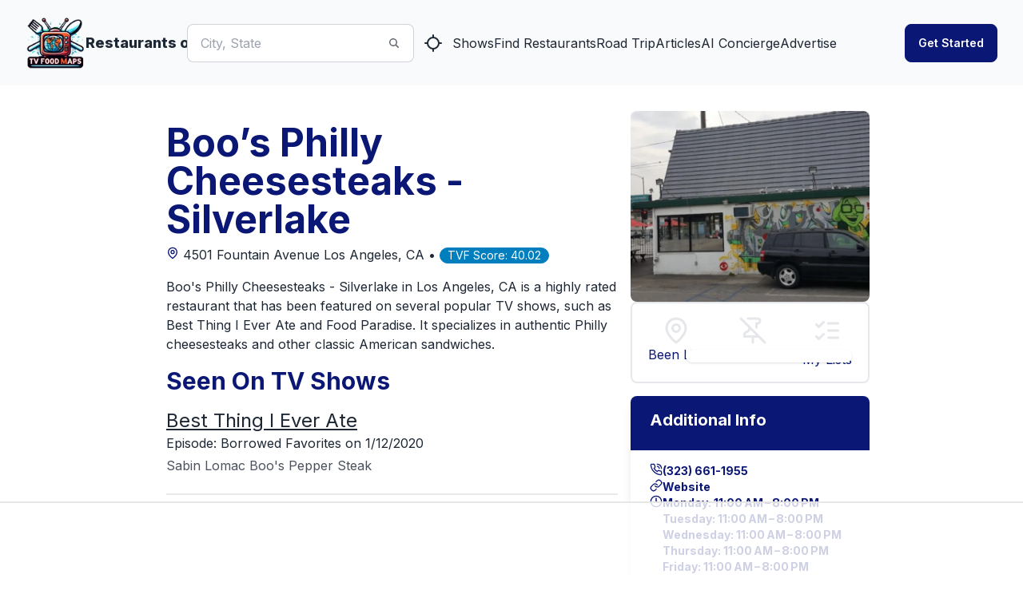

--- FILE ---
content_type: text/html; charset=utf-8
request_url: https://www.tvfoodmaps.com/restaurant/CA/Los-Angeles/Boos-Philly-Cheesesteaks-Silverlake
body_size: 25228
content:
<!DOCTYPE html><html lang="en" data-theme="fantasy" class="__className_f367f3"><head><meta charSet="utf-8"/><meta name="viewport" content="width=device-width, initial-scale=1, maximum-scale=1, user-scalable=no"/><link rel="preload" href="/_next/static/media/e4af272ccee01ff0-s.p.woff2" as="font" crossorigin="" type="font/woff2"/><link rel="preload" as="image" imageSrcSet="/_next/image?url=%2Flogo.png&amp;w=96&amp;q=75 1x, /_next/image?url=%2Flogo.png&amp;w=256&amp;q=75 2x" fetchPriority="high"/><link rel="stylesheet" href="/_next/static/css/5233f6183e7c903c.css" data-precedence="next"/><link rel="preload" as="script" fetchPriority="low" href="/_next/static/chunks/webpack-84846216979f6a52.js"/><script src="/_next/static/chunks/fd9d1056-a3843091283fc47d.js" async=""></script><script src="/_next/static/chunks/8069-a39de9820ce73028.js" async=""></script><script src="/_next/static/chunks/main-app-110a24efb98f8f2a.js" async=""></script><script src="/_next/static/chunks/1749-1806c175cffbb4d1.js" async=""></script><script src="/_next/static/chunks/5250-c1776859f6c3389b.js" async=""></script><script src="/_next/static/chunks/7224-ead6f9649a43eb98.js" async=""></script><script src="/_next/static/chunks/8009-633770424c431a11.js" async=""></script><script src="/_next/static/chunks/5935-f4d894d9521364d7.js" async=""></script><script src="/_next/static/chunks/1500-c820ae6e2acc1ac1.js" async=""></script><script src="/_next/static/chunks/app/(root)/layout-7a7c158d2b7cec96.js" async=""></script><script src="/_next/static/chunks/app/(root)/error-439a01a853fab6da.js" async=""></script><script src="/_next/static/chunks/app/(root)/page-ff1234b3a0f0d252.js" async=""></script><script src="/_next/static/chunks/app/(root)/restaurant/%5B...restaurantname%5D/page-141f5f04b6411086.js" async=""></script><link rel="preload" href="https://www.googletagmanager.com/gtag/js?id=G-9S4JYTSN1D" as="script"/><link rel="apple-touch-icon" sizes="180x180" href="/apple-touch-icon.png"/><link rel="icon" type="image/png" sizes="32x32" href="/favicon-32x32.png"/><link rel="icon" type="image/png" sizes="16x16" href="/favicon-16x16.png"/><link rel="manifest" href="/manifest.webmanifest"/><link rel="mask-icon" href="/safari-pinned-tab.svg" color="#5bbad5"/><meta name="msapplication-TileColor" content="#da532c"/><meta name="theme-color" content="#ffffff"/><meta name="theme-color" content="#6e0b75"/><title>Boo’s Philly Cheesesteaks - Silverlake, Los Angeles, CA, Seen On Best Thing I Ever Ate</title><meta name="description" content="

Boo&#x27;s Philly Cheesesteaks - Silverlake in Los Angeles, CA is a highly rated restaurant that has been featured on several popular TV shows, such as Best Thing I Ever Ate and Food Paradise. It specializes in authentic Philly cheesesteaks and other classic American sandwiches."/><meta name="application-name" content="TVFoodMaps"/><link rel="manifest" href="/manifest.webmanifest"/><meta name="keywords" content="TVFoodMaps"/><link rel="canonical" href="https://www.tvfoodmaps.com/restaurant/CA/Los-Angeles/Boos-Philly-Cheesesteaks-Silverlake"/><meta property="og:title" content="Boo’s Philly Cheesesteaks - Silverlake, Los Angeles, CA, Seen On Best Thing I Ever Ate"/><meta property="og:description" content="

Boo&#x27;s Philly Cheesesteaks - Silverlake in Los Angeles, CA is a highly rated restaurant that has been featured on several popular TV shows, such as Best Thing I Ever Ate and Food Paradise. It specializes in authentic Philly cheesesteaks and other classic American sandwiches."/><meta property="og:url" content="https://www.tvfoodmaps.com/restaurant/CA/Los-Angeles/Boos-Philly-Cheesesteaks-Silverlake"/><meta property="og:site_name" content="TVFoodMaps"/><meta property="og:locale" content="en_US"/><meta property="og:image" content="https://s3.amazonaws.com/tvf-images/prod/p613fd3016fe89929b864d88e.jpg"/><meta property="og:type" content="website"/><meta name="twitter:card" content="summary_large_image"/><meta name="twitter:creator" content="@bargpt"/><meta name="twitter:title" content="Boo’s Philly Cheesesteaks - Silverlake, Los Angeles, CA, Seen On Best Thing I Ever Ate"/><meta name="twitter:description" content="

Boo&#x27;s Philly Cheesesteaks - Silverlake in Los Angeles, CA is a highly rated restaurant that has been featured on several popular TV shows, such as Best Thing I Ever Ate and Food Paradise. It specializes in authentic Philly cheesesteaks and other classic American sandwiches."/><meta name="twitter:image" content="https://s3.amazonaws.com/tvf-images/prod/p613fd3016fe89929b864d88e.jpg"/><meta name="next-size-adjust"/><script src="/_next/static/chunks/polyfills-c67a75d1b6f99dc8.js" noModule=""></script></head><body><style>#nprogress{pointer-events:none}#nprogress .bar{background:#6e0b75;position:fixed;z-index:1031;top:0;left:0;width:100%;height:3px}#nprogress .peg{display:block;position:absolute;right:0;width:100px;height:100%;box-shadow:0 0 10px #6e0b75,0 0 5px #6e0b75;opacity:1;-webkit-transform:rotate(3deg) translate(0px,-4px);-ms-transform:rotate(3deg) translate(0px,-4px);transform:rotate(3deg) translate(0px,-4px)}#nprogress .spinner{display:block;position:fixed;z-index:1031;top:15px;right:15px}#nprogress .spinner-icon{width:18px;height:18px;box-sizing:border-box;border:2px solid transparent;border-top-color:#6e0b75;border-left-color:#6e0b75;border-radius:50%;-webkit-animation:nprogress-spinner 400ms linear infinite;animation:nprogress-spinner 400ms linear infinite}.nprogress-custom-parent{overflow:hidden;position:relative}.nprogress-custom-parent #nprogress .bar,.nprogress-custom-parent #nprogress .spinner{position:absolute}@-webkit-keyframes nprogress-spinner{0%{-webkit-transform:rotate(0deg)}100%{-webkit-transform:rotate(360deg)}}@keyframes nprogress-spinner{0%{transform:rotate(0deg)}100%{transform:rotate(360deg)}}</style><!--$--> <header class="bg-base-200"><nav class="container flex items-center justify-between px-8 py-4 mx-auto" aria-label="Global"><div class="flex lg:flex-1"><a class="flex items-center gap-2 shrink-0 " title="TVFoodMaps homepage" href="/"><img alt="TVFoodMaps - Restaurants on TV" fetchPriority="high" width="75" height="75" decoding="async" data-nimg="1" style="color:transparent" srcSet="/_next/image?url=%2Flogo.png&amp;w=96&amp;q=75 1x, /_next/image?url=%2Flogo.png&amp;w=256&amp;q=75 2x" src="/_next/image?url=%2Flogo.png&amp;w=256&amp;q=75"/><span class="font-extrabold text-lg hidden lg:flex">Restaurants on TV</span></a><div class="lg:hidden flex justify-center items-center"><label class="input input-bordered input-md flex items-center px-0 w-full ml-4"><input type="text" class="w-5/6 bg-white" placeholder="City, State"/><svg xmlns="http://www.w3.org/2000/svg" viewBox="0 0 16 16" fill="currentColor" class="w-4 h-4 opacity-70"><path fill-rule="evenodd" d="M9.965 11.026a5 5 0 1 1 1.06-1.06l2.755 2.754a.75.75 0 1 1-1.06 1.06l-2.755-2.754ZM10.5 7a3.5 3.5 0 1 1-7 0 3.5 3.5 0 0 1 7 0Z" clip-rule="evenodd"></path></svg></label><a class="btn btn-square" title="Find Restaurants on TV Nearby" href="/restaurants_nearme"><svg xmlns="http://www.w3.org/2000/svg" width="24" height="24" viewBox="0 0 24 24" fill="none" stroke="currentColor" stroke-width="2" stroke-linecap="round" stroke-linejoin="round" class="lucide lucide-locate "><line x1="2" x2="5" y1="12" y2="12"></line><line x1="19" x2="22" y1="12" y2="12"></line><line x1="12" x2="12" y1="2" y2="5"></line><line x1="12" x2="12" y1="19" y2="22"></line><circle cx="12" cy="12" r="7"></circle></svg></a></div></div><div class="flex lg:hidden"><button type="button" class="-m-2.5 inline-flex items-center justify-center rounded-md p-2.5"><span class="sr-only">Open main menu</span><svg xmlns="http://www.w3.org/2000/svg" fill="none" viewBox="0 0 24 24" stroke-width="1.5" stroke="currentColor" class="w-6 h-6 text-base-content"><path stroke-linecap="round" stroke-linejoin="round" d="M3.75 6.75h16.5M3.75 12h16.5m-16.5 5.25h16.5"></path></svg></button></div><div class="hidden lg:flex lg:justify-center lg:gap-8 lg:items-center"><div class="flex"><label class="input input-bordered flex items-center gap-2"><input type="text" class="grow" placeholder="City, State"/><svg xmlns="http://www.w3.org/2000/svg" viewBox="0 0 16 16" fill="currentColor" class="w-4 h-4 opacity-70"><path fill-rule="evenodd" d="M9.965 11.026a5 5 0 1 1 1.06-1.06l2.755 2.754a.75.75 0 1 1-1.06 1.06l-2.755-2.754ZM10.5 7a3.5 3.5 0 1 1-7 0 3.5 3.5 0 0 1 7 0Z" clip-rule="evenodd"></path></svg></label><a class="btn btn-square" title="Find Restaurants on TV Nearby" href="/restaurants_nearme"><svg xmlns="http://www.w3.org/2000/svg" width="24" height="24" viewBox="0 0 24 24" fill="none" stroke="currentColor" stroke-width="2" stroke-linecap="round" stroke-linejoin="round" class="lucide lucide-locate "><line x1="2" x2="5" y1="12" y2="12"></line><line x1="19" x2="22" y1="12" y2="12"></line><line x1="12" x2="12" y1="2" y2="5"></line><line x1="12" x2="12" y1="19" y2="22"></line><circle cx="12" cy="12" r="7"></circle></svg></a></div><a class="link link-hover" title="Shows" href="/explore/shows">Shows</a><a class="link link-hover" title="Find Restaurants" href="/explore">Find Restaurants</a><a class="link link-hover" title="Road Trip" href="/restaurants-on-tv-road-trip">Road Trip</a><a class="link link-hover" title="Articles" href="/restaurants-on-tv-articles">Articles</a><a class="link link-hover" title="AI Concierge" href="/foodtv-ai-chat">AI Concierge</a><a class="link link-hover" title="Advertise" href="/advertise">Advertise</a></div><div class="hidden lg:flex lg:justify-end lg:flex-1"></div></nav><div class="relative z-50 hidden"><div class="fixed inset-y-0 right-0 z-10 w-full px-8 py-4 overflow-y-auto bg-base-200 sm:max-w-sm sm:ring-1 sm:ring-neutral/10 transform origin-right transition ease-in-out duration-300"><div class="flex items-center justify-between"><a class="flex items-center gap-2 shrink-0 " title="TVFoodMaps homepage" href="/"><span class="font-extrabold text-lg">TVFoodMaps</span></a><button type="button" class="-m-2.5 rounded-md p-2.5"><span class="sr-only">Close menu</span><svg xmlns="http://www.w3.org/2000/svg" fill="none" viewBox="0 0 24 24" stroke-width="1.5" stroke="currentColor" class="w-6 h-6"><path stroke-linecap="round" stroke-linejoin="round" d="M6 18L18 6M6 6l12 12"></path></svg></button></div><div class="flow-root mt-6"><div class="py-4"><div class="flex flex-col gap-y-4 items-start"><a class="link link-hover" title="Shows" href="/explore/shows">Shows</a><a class="link link-hover" title="Find Restaurants" href="/explore">Find Restaurants</a><a class="link link-hover" title="Road Trip" href="/restaurants-on-tv-road-trip">Road Trip</a><a class="link link-hover" title="Articles" href="/restaurants-on-tv-articles">Articles</a><a class="link link-hover" title="AI Concierge" href="/foodtv-ai-chat">AI Concierge</a><a class="link link-hover" title="Advertise" href="/advertise">Advertise</a></div></div><div class="divider"></div><div class="flex flex-col"></div></div></div></div></header><!--/$--><main class="max-w-3xl xl:max-w-4xl 2xl:max-w-6xl mx-auto mt-4 lg:mt-8 mb-8 lg:mb-4 px-4 lg:px-0"><script type="application/ld+json">{"@context":"https://schema.org","@type":"Restaurant","name":"Boo’s Philly Cheesesteaks - Silverlake","image":"https://s3.amazonaws.com/tvf-images/prod/p613fd3016fe89929b864d88e.jpg","address":{"@type":"PostalAddress","streetAddress":"4501 Fountain Avenue","addressLocality":"Los Angeles","addressRegion":"CA","addressCountry":"US"},"telephone":"(323) 661-1955","servesCuisine":"Italian","priceRange":"$","url":"http://www.boosphilly.com/","openingHours":["Monday: 11:00 AM – 8:00 PM","Tuesday: 11:00 AM – 8:00 PM","Wednesday: 11:00 AM – 8:00 PM","Thursday: 11:00 AM – 8:00 PM","Friday: 11:00 AM – 8:00 PM","Saturday: 11:00 AM – 8:00 PM","Sunday: Closed"],"description":"\n\nBoo&apos;s Philly Cheesesteaks - Silverlake in Los Angeles, CA is a highly rated restaurant that has been featured on several popular TV shows, such as Best Thing I Ever Ate and Food Paradise. It specializes in authentic Philly cheesesteaks and other classic American sandwiches."}</script><div class="bg-white overflow-x-hidden"><div class="md:flex md:flex-row-reverse gap-x-8 "><div class="md:w-1/3 hidden md:block"> <img alt="Boo’s Philly Cheesesteaks - Silverlake" loading="lazy" width="512" height="512" decoding="async" data-nimg="1" class="w-full object-cover md:h-auto rounded-lg" style="color:transparent" srcSet="https://ik.imagekit.io/tvfoodmaps/prod/p613fd3016fe89929b864d88e.jpg?tr=w-640 1x, https://ik.imagekit.io/tvfoodmaps/prod/p613fd3016fe89929b864d88e.jpg?tr=w-1080 2x" src="https://ik.imagekit.io/tvfoodmaps/prod/p613fd3016fe89929b864d88e.jpg?tr=w-1080"/><div class="w-full flex flex-row border-2 justify-between px-5 text-primary py-4 rounded-lg"><div class="flex flex-col"><label class="swap swap-rotate"><input type="checkbox"/><svg xmlns="http://www.w3.org/2000/svg" width="36" height="36" viewBox="0 0 24 24" fill="none" stroke="#e5e7eb" stroke-width="2" stroke-linecap="round" stroke-linejoin="round" class="lucide lucide-map-pin swap-off"><path d="M20 10c0 6-8 12-8 12s-8-6-8-12a8 8 0 0 1 16 0Z"></path><circle cx="12" cy="10" r="3"></circle></svg><svg xmlns="http://www.w3.org/2000/svg" width="36" height="36" viewBox="0 0 24 24" fill="none" stroke="#0b1775" stroke-width="2" stroke-linecap="round" stroke-linejoin="round" class="lucide lucide-map-pin swap-on"><path d="M20 10c0 6-8 12-8 12s-8-6-8-12a8 8 0 0 1 16 0Z"></path><circle cx="12" cy="10" r="3"></circle></svg></label>Been List</div><div class="flex flex-col gap-y-1"><label class="swap swap-rotate"><input type="checkbox"/><svg xmlns="http://www.w3.org/2000/svg" width="36" height="36" viewBox="0 0 24 24" fill="none" stroke="#e5e7eb" stroke-width="2" stroke-linecap="round" stroke-linejoin="round" class="lucide lucide-pin-off swap-off"><line x1="2" x2="22" y1="2" y2="22"></line><line x1="12" x2="12" y1="17" y2="22"></line><path d="M9 9v1.76a2 2 0 0 1-1.11 1.79l-1.78.9A2 2 0 0 0 5 15.24V17h12"></path><path d="M15 9.34V6h1a2 2 0 0 0 0-4H7.89"></path></svg><svg xmlns="http://www.w3.org/2000/svg" width="36" height="36" viewBox="0 0 24 24" fill="none" stroke="#0b1775" stroke-width="2" stroke-linecap="round" stroke-linejoin="round" class="lucide lucide-pin swap-on"><line x1="12" x2="12" y1="17" y2="22"></line><path d="M5 17h14v-1.76a2 2 0 0 0-1.11-1.79l-1.78-.9A2 2 0 0 1 15 10.76V6h1a2 2 0 0 0 0-4H8a2 2 0 0 0 0 4h1v4.76a2 2 0 0 1-1.11 1.79l-1.78.9A2 2 0 0 0 5 15.24Z"></path></svg></label>Try List</div><div class="flex flex-col"><div class="dropdown"><div tabindex="0" role="button" class="text-center"><label class="swap swap-rotate"><input type="checkbox" readOnly=""/><svg xmlns="http://www.w3.org/2000/svg" width="36" height="36" viewBox="0 0 24 24" fill="none" stroke="#e5e7eb" stroke-width="2" stroke-linecap="round" stroke-linejoin="round" class="lucide lucide-list-checks swap-off"><path d="m3 17 2 2 4-4"></path><path d="m3 7 2 2 4-4"></path><path d="M13 6h8"></path><path d="M13 12h8"></path><path d="M13 18h8"></path></svg><svg xmlns="http://www.w3.org/2000/svg" width="36" height="36" viewBox="0 0 24 24" fill="none" stroke="#0b1775" stroke-width="2" stroke-linecap="round" stroke-linejoin="round" class="lucide lucide-list-checks swap-on"><path d="m3 17 2 2 4-4"></path><path d="m3 7 2 2 4-4"></path><path d="M13 6h8"></path><path d="M13 12h8"></path><path d="M13 18h8"></path></svg></label></div><ul tabindex="0" class="dropdown-content z-[100] menu p-2 shadow bg-base-100 rounded-box w-52 right-0"></ul></div><div>My Lists</div></div></div><div class="hidden md:block mt-4"><div class="max-w-sm rounded-lg overflow-hidden shadow-lg my-4"><div class="bg-primary text-white"><div class="font-bold text-xl mb-2 px-6 py-4 ">Additional Info</div><div class="text-gray-700 text-base px-6 py-4 bg-white"><div class="flex flex-col text-primary font-bold gap-y-2"><div class="flex flex-row text-sm gap-3"><svg xmlns="http://www.w3.org/2000/svg" width="16" height="16" viewBox="0 0 24 24" fill="none" stroke="currentColor" stroke-width="2" stroke-linecap="round" stroke-linejoin="round" class="lucide lucide-phone-call "><path d="M22 16.92v3a2 2 0 0 1-2.18 2 19.79 19.79 0 0 1-8.63-3.07 19.5 19.5 0 0 1-6-6 19.79 19.79 0 0 1-3.07-8.67A2 2 0 0 1 4.11 2h3a2 2 0 0 1 2 1.72 12.84 12.84 0 0 0 .7 2.81 2 2 0 0 1-.45 2.11L8.09 9.91a16 16 0 0 0 6 6l1.27-1.27a2 2 0 0 1 2.11-.45 12.84 12.84 0 0 0 2.81.7A2 2 0 0 1 22 16.92z"></path><path d="M14.05 2a9 9 0 0 1 8 7.94"></path><path d="M14.05 6A5 5 0 0 1 18 10"></path></svg>(323) 661-1955<!-- --> </div><div class="flex flex-row text-sm gap-3"><svg xmlns="http://www.w3.org/2000/svg" width="16" height="16" viewBox="0 0 24 24" fill="none" stroke="currentColor" stroke-width="2" stroke-linecap="round" stroke-linejoin="round" class="lucide lucide-link "><path d="M10 13a5 5 0 0 0 7.54.54l3-3a5 5 0 0 0-7.07-7.07l-1.72 1.71"></path><path d="M14 11a5 5 0 0 0-7.54-.54l-3 3a5 5 0 0 0 7.07 7.07l1.71-1.71"></path></svg><a href="http://www.boosphilly.com/">Website</a> </div><div class="flex flex-row text-sm gap-3"><svg xmlns="http://www.w3.org/2000/svg" width="16" height="16" viewBox="0 0 24 24" fill="none" stroke="currentColor" stroke-width="2" stroke-linecap="round" stroke-linejoin="round" class="lucide lucide-clock "><circle cx="12" cy="12" r="10"></circle><polyline points="12 6 12 12 16 14"></polyline></svg>Monday: 11:00 AM – 8:00 PM<br/>Tuesday: 11:00 AM – 8:00 PM<br/>Wednesday: 11:00 AM – 8:00 PM<br/>Thursday: 11:00 AM – 8:00 PM<br/>Friday: 11:00 AM – 8:00 PM<br/>Saturday: 11:00 AM – 8:00 PM<br/>Sunday: Closed<br/></div><div class="flex flex-row text-sm gap-3"><svg xmlns="http://www.w3.org/2000/svg" width="16" height="16" viewBox="0 0 24 24" fill="none" stroke="currentColor" stroke-width="2" stroke-linecap="round" stroke-linejoin="round" class="lucide lucide-instagram "><rect width="20" height="20" x="2" y="2" rx="5" ry="5"></rect><path d="M16 11.37A4 4 0 1 1 12.63 8 4 4 0 0 1 16 11.37z"></path><line x1="17.5" x2="17.51" y1="6.5" y2="6.5"></line></svg><a target="social" rel="nofollow" href="https://www.instagram.com/boosphilly">Instagram</a> </div><div class="flex flex-row text-sm gap-3"><svg xmlns="http://www.w3.org/2000/svg" width="16" height="16" viewBox="0 0 24 24" fill="none" stroke="currentColor" stroke-width="2" stroke-linecap="round" stroke-linejoin="round" class="lucide lucide-mail "><rect width="20" height="16" x="2" y="4" rx="2"></rect><path d="m22 7-8.97 5.7a1.94 1.94 0 0 1-2.06 0L2 7"></path></svg><a target="social" rel="nofollow" href="mailto:info@boosphilly.com">Email</a> </div><div class="flex flex-row text-sm gap-3"><svg xmlns="http://www.w3.org/2000/svg" width="16" height="16" viewBox="0 0 24 24" fill="none" stroke="currentColor" stroke-width="2" stroke-linecap="round" stroke-linejoin="round" class="lucide lucide-star "><polygon points="12 2 15.09 8.26 22 9.27 17 14.14 18.18 21.02 12 17.77 5.82 21.02 7 14.14 2 9.27 8.91 8.26 12 2"></polygon></svg>Google Rating: <!-- -->4.50<!-- --> </div><div class="flex flex-row text-sm gap-3"><svg xmlns="http://www.w3.org/2000/svg" width="16" height="16" viewBox="0 0 24 24" fill="none" stroke="currentColor" stroke-width="2" stroke-linecap="round" stroke-linejoin="round" class="lucide lucide-award "><circle cx="12" cy="8" r="6"></circle><path d="M15.477 12.89 17 22l-5-3-5 3 1.523-9.11"></path></svg> <a href="/advertise">Promote this Restaurant</a> </div></div></div></div></div></div></div><div class="md:w-2/3 md:flex md:flex-col md:justify-between"><div class="p-4"><h1 class="text-2xl md:text-3xl lg:text-4xl xl:text-5xl font-bold mb-2 text-primary">Boo’s Philly Cheesesteaks - Silverlake</h1><div class="text-content mb-4"><a href="https://www.google.com/maps/search/?api=1&amp;query=Boo’s Philly Cheesesteaks - Silverlake%20Los Angeles,%20CA" rel="nofollow" target="map"><div class="inline-flex items-center justify-center text-primary"><svg xmlns="http://www.w3.org/2000/svg" width="24" height="24" viewBox="0 0 24 24" fill="none" stroke="currentColor" stroke-width="2" stroke-linecap="round" stroke-linejoin="round" class="lucide lucide-map-pin h-4 w-4"><path d="M20 10c0 6-8 12-8 12s-8-6-8-12a8 8 0 0 1 16 0Z"></path><circle cx="12" cy="10" r="3"></circle></svg></div> <!-- -->4501 Fountain Avenue<!-- --> <!-- -->Los Angeles<!-- -->, <!-- -->CA<!-- --> • </a><div class="badge badge-secondary">TVF Score: <!-- -->40.02</div></div><p class="mb-4">

Boo&#x27;s Philly Cheesesteaks - Silverlake in Los Angeles, CA is a highly rated restaurant that has been featured on several popular TV shows, such as Best Thing I Ever Ate and Food Paradise. It specializes in authentic Philly cheesesteaks and other classic American sandwiches.</p><h2 class="text-xl md:text-2xl lg:text-3xl xl:text-3xl font-bold mb-2 lg:mb-4 text-primary">Seen On TV Shows</h2><div class="mt-3"><h3 class="text-xl md:text-xl lg:text-2xl xl:text-2xl"><a class="underline" href="/restaurants_on/Best-Thing-I-Ever-Ate">Best Thing I Ever Ate</a></h3><p>Episode: <!-- -->Borrowed Favorites<!-- -->  <!-- --> on 1/12/2020</p><p class="mt-1 prose leading-normal">Sabin Lomac Boo&#x27;s Pepper Steak</p></div><div class="divider"></div><div class="mt-3"><h3 class="text-xl md:text-xl lg:text-2xl xl:text-2xl"><a class="underline" href="/restaurants_on/Food-Paradise">Food Paradise</a></h3><p>Episode: <!-- -->Bang For Your Buck<!-- -->  </p><p class="mt-1 prose leading-normal">Los Angeles, California</p></div><div class="divider"></div><div class="block md:hidden mt-4"><div class="w-full flex flex-row border-2 justify-between px-5 text-primary py-4 rounded-lg"><div class="flex flex-col"><label class="swap swap-rotate"><input type="checkbox"/><svg xmlns="http://www.w3.org/2000/svg" width="36" height="36" viewBox="0 0 24 24" fill="none" stroke="#e5e7eb" stroke-width="2" stroke-linecap="round" stroke-linejoin="round" class="lucide lucide-map-pin swap-off"><path d="M20 10c0 6-8 12-8 12s-8-6-8-12a8 8 0 0 1 16 0Z"></path><circle cx="12" cy="10" r="3"></circle></svg><svg xmlns="http://www.w3.org/2000/svg" width="36" height="36" viewBox="0 0 24 24" fill="none" stroke="#0b1775" stroke-width="2" stroke-linecap="round" stroke-linejoin="round" class="lucide lucide-map-pin swap-on"><path d="M20 10c0 6-8 12-8 12s-8-6-8-12a8 8 0 0 1 16 0Z"></path><circle cx="12" cy="10" r="3"></circle></svg></label>Been List</div><div class="flex flex-col gap-y-1"><label class="swap swap-rotate"><input type="checkbox"/><svg xmlns="http://www.w3.org/2000/svg" width="36" height="36" viewBox="0 0 24 24" fill="none" stroke="#e5e7eb" stroke-width="2" stroke-linecap="round" stroke-linejoin="round" class="lucide lucide-pin-off swap-off"><line x1="2" x2="22" y1="2" y2="22"></line><line x1="12" x2="12" y1="17" y2="22"></line><path d="M9 9v1.76a2 2 0 0 1-1.11 1.79l-1.78.9A2 2 0 0 0 5 15.24V17h12"></path><path d="M15 9.34V6h1a2 2 0 0 0 0-4H7.89"></path></svg><svg xmlns="http://www.w3.org/2000/svg" width="36" height="36" viewBox="0 0 24 24" fill="none" stroke="#0b1775" stroke-width="2" stroke-linecap="round" stroke-linejoin="round" class="lucide lucide-pin swap-on"><line x1="12" x2="12" y1="17" y2="22"></line><path d="M5 17h14v-1.76a2 2 0 0 0-1.11-1.79l-1.78-.9A2 2 0 0 1 15 10.76V6h1a2 2 0 0 0 0-4H8a2 2 0 0 0 0 4h1v4.76a2 2 0 0 1-1.11 1.79l-1.78.9A2 2 0 0 0 5 15.24Z"></path></svg></label>Try List</div><div class="flex flex-col"><div class="dropdown"><div tabindex="0" role="button" class="text-center"><label class="swap swap-rotate"><input type="checkbox" readOnly=""/><svg xmlns="http://www.w3.org/2000/svg" width="36" height="36" viewBox="0 0 24 24" fill="none" stroke="#e5e7eb" stroke-width="2" stroke-linecap="round" stroke-linejoin="round" class="lucide lucide-list-checks swap-off"><path d="m3 17 2 2 4-4"></path><path d="m3 7 2 2 4-4"></path><path d="M13 6h8"></path><path d="M13 12h8"></path><path d="M13 18h8"></path></svg><svg xmlns="http://www.w3.org/2000/svg" width="36" height="36" viewBox="0 0 24 24" fill="none" stroke="#0b1775" stroke-width="2" stroke-linecap="round" stroke-linejoin="round" class="lucide lucide-list-checks swap-on"><path d="m3 17 2 2 4-4"></path><path d="m3 7 2 2 4-4"></path><path d="M13 6h8"></path><path d="M13 12h8"></path><path d="M13 18h8"></path></svg></label></div><ul tabindex="0" class="dropdown-content z-[100] menu p-2 shadow bg-base-100 rounded-box w-52 right-0"></ul></div><div>My Lists</div></div></div><img alt="Boo’s Philly Cheesesteaks - Silverlake" loading="lazy" width="512" height="512" decoding="async" data-nimg="1" class="w-full object-cover md:h-auto rounded-lg mt-2" style="color:transparent" srcSet="https://ik.imagekit.io/tvfoodmaps/prod/p613fd3016fe89929b864d88e.jpg?tr=w-640 1x, https://ik.imagekit.io/tvfoodmaps/prod/p613fd3016fe89929b864d88e.jpg?tr=w-1080 2x" src="https://ik.imagekit.io/tvfoodmaps/prod/p613fd3016fe89929b864d88e.jpg?tr=w-1080"/><div class="max-w-sm rounded-lg overflow-hidden shadow-lg my-4"><div class="bg-primary text-white"><div class="font-bold text-xl mb-2 px-6 py-4 ">Additional Info</div><div class="text-gray-700 text-base px-6 py-4 bg-white"><div class="flex flex-col text-primary font-bold gap-y-2"><div class="flex flex-row text-sm gap-3"><svg xmlns="http://www.w3.org/2000/svg" width="16" height="16" viewBox="0 0 24 24" fill="none" stroke="currentColor" stroke-width="2" stroke-linecap="round" stroke-linejoin="round" class="lucide lucide-phone-call "><path d="M22 16.92v3a2 2 0 0 1-2.18 2 19.79 19.79 0 0 1-8.63-3.07 19.5 19.5 0 0 1-6-6 19.79 19.79 0 0 1-3.07-8.67A2 2 0 0 1 4.11 2h3a2 2 0 0 1 2 1.72 12.84 12.84 0 0 0 .7 2.81 2 2 0 0 1-.45 2.11L8.09 9.91a16 16 0 0 0 6 6l1.27-1.27a2 2 0 0 1 2.11-.45 12.84 12.84 0 0 0 2.81.7A2 2 0 0 1 22 16.92z"></path><path d="M14.05 2a9 9 0 0 1 8 7.94"></path><path d="M14.05 6A5 5 0 0 1 18 10"></path></svg>(323) 661-1955<!-- --> </div><div class="flex flex-row text-sm gap-3"><svg xmlns="http://www.w3.org/2000/svg" width="16" height="16" viewBox="0 0 24 24" fill="none" stroke="currentColor" stroke-width="2" stroke-linecap="round" stroke-linejoin="round" class="lucide lucide-link "><path d="M10 13a5 5 0 0 0 7.54.54l3-3a5 5 0 0 0-7.07-7.07l-1.72 1.71"></path><path d="M14 11a5 5 0 0 0-7.54-.54l-3 3a5 5 0 0 0 7.07 7.07l1.71-1.71"></path></svg><a href="http://www.boosphilly.com/">Website</a> </div><div class="flex flex-row text-sm gap-3"><svg xmlns="http://www.w3.org/2000/svg" width="16" height="16" viewBox="0 0 24 24" fill="none" stroke="currentColor" stroke-width="2" stroke-linecap="round" stroke-linejoin="round" class="lucide lucide-clock "><circle cx="12" cy="12" r="10"></circle><polyline points="12 6 12 12 16 14"></polyline></svg>Monday: 11:00 AM – 8:00 PM<br/>Tuesday: 11:00 AM – 8:00 PM<br/>Wednesday: 11:00 AM – 8:00 PM<br/>Thursday: 11:00 AM – 8:00 PM<br/>Friday: 11:00 AM – 8:00 PM<br/>Saturday: 11:00 AM – 8:00 PM<br/>Sunday: Closed<br/></div><div class="flex flex-row text-sm gap-3"><svg xmlns="http://www.w3.org/2000/svg" width="16" height="16" viewBox="0 0 24 24" fill="none" stroke="currentColor" stroke-width="2" stroke-linecap="round" stroke-linejoin="round" class="lucide lucide-instagram "><rect width="20" height="20" x="2" y="2" rx="5" ry="5"></rect><path d="M16 11.37A4 4 0 1 1 12.63 8 4 4 0 0 1 16 11.37z"></path><line x1="17.5" x2="17.51" y1="6.5" y2="6.5"></line></svg><a target="social" rel="nofollow" href="https://www.instagram.com/boosphilly">Instagram</a> </div><div class="flex flex-row text-sm gap-3"><svg xmlns="http://www.w3.org/2000/svg" width="16" height="16" viewBox="0 0 24 24" fill="none" stroke="currentColor" stroke-width="2" stroke-linecap="round" stroke-linejoin="round" class="lucide lucide-mail "><rect width="20" height="16" x="2" y="4" rx="2"></rect><path d="m22 7-8.97 5.7a1.94 1.94 0 0 1-2.06 0L2 7"></path></svg><a target="social" rel="nofollow" href="mailto:info@boosphilly.com">Email</a> </div><div class="flex flex-row text-sm gap-3"><svg xmlns="http://www.w3.org/2000/svg" width="16" height="16" viewBox="0 0 24 24" fill="none" stroke="currentColor" stroke-width="2" stroke-linecap="round" stroke-linejoin="round" class="lucide lucide-star "><polygon points="12 2 15.09 8.26 22 9.27 17 14.14 18.18 21.02 12 17.77 5.82 21.02 7 14.14 2 9.27 8.91 8.26 12 2"></polygon></svg>Google Rating: <!-- -->4.50<!-- --> </div><div class="flex flex-row text-sm gap-3"><svg xmlns="http://www.w3.org/2000/svg" width="16" height="16" viewBox="0 0 24 24" fill="none" stroke="currentColor" stroke-width="2" stroke-linecap="round" stroke-linejoin="round" class="lucide lucide-award "><circle cx="12" cy="8" r="6"></circle><path d="M15.477 12.89 17 22l-5-3-5 3 1.523-9.11"></path></svg> <a href="/advertise">Promote this Restaurant</a> </div></div></div></div></div></div><div class="mt-8"><h3 class="text-xl md:text-2xl lg:text-3xl xl:text-3xl font-bold mb-2 lg:mb-4 text-primary">Nearby Restaurants</h3><div class="grid grid-cols-1 md:grid-cols-2 lg:grid-cols-2 gap-x-2 gap-y-4 md:gap-x-4 md:gap-y-6 w-full"><article class="card bg-base-300/30 rounded-box rounded-box shadow-lg overflow-hidden h-full"><a href="/restaurant/CA/Los-Angeles/Tiki-Ti" class="link link-hover hover:link-primary" title="Tiki-Ti" rel="bookmark"><figure><div class="relative"><img alt="Tiki-Ti" loading="lazy" width="512" height="512" decoding="async" data-nimg="1" class="aspect-video object-center object-cover hover:scale-[1.03] duration-200 ease-in-out" style="color:transparent" srcSet="/_next/image?url=https%3A%2F%2Fs3.amazonaws.com%2Ftvf-images%2Fprod%2Fp5def7b1f9ceda403770e8c02.jpg&amp;w=640&amp;q=75 1x, /_next/image?url=https%3A%2F%2Fs3.amazonaws.com%2Ftvf-images%2Fprod%2Fp5def7b1f9ceda403770e8c02.jpg&amp;w=1080&amp;q=75 2x" src="/_next/image?url=https%3A%2F%2Fs3.amazonaws.com%2Ftvf-images%2Fprod%2Fp5def7b1f9ceda403770e8c02.jpg&amp;w=1080&amp;q=75"/></div><div class="absolute top-2 right-2"><div class="bg-base-200/60 px-3 py-1 rounded-lg text-primary font-bold text-center leading-tight text-lg">56.22<br/><span class="text-sm text-base-content font-normal">TVFScore</span></div></div></figure></a><div class="card-body"><div class="card-title mb-1 text-xl md:text-2xl font-bold"><div><h3><a href="/restaurant/CA/Los-Angeles/Tiki-Ti" class="link link-hover hover:link-primary text-primary" title="Tiki-Ti">Tiki-Ti</a></h3><div class="text-base font-normal"><a href="/restaurants_on_tv/CA/Los Angeles">Los Angeles<!-- -->, <!-- -->CA</a></div></div></div><p class="text-base space-y-4 font-normal">

Tiki-Ti is an iconic Los Angeles bar, established in 1961 and known for its tropical drinks and kitschy decor. It has been fe...</p><div class="card-actions justify-end text-base-content/90 space-y-4"><div><div class="badge badge-outline"><a href="/restaurants_on/best-bars-in-america">Best Bars in America</a></div></div></div></div></article><article class="card bg-base-300/30 rounded-box rounded-box shadow-lg overflow-hidden h-full"><a href="/restaurant/CA/Los-Angeles/Covell" class="link link-hover hover:link-primary" title="Covell" rel="bookmark"><figure><div class="relative"><img alt="Covell" loading="lazy" width="512" height="512" decoding="async" data-nimg="1" class="aspect-video object-center object-cover hover:scale-[1.03] duration-200 ease-in-out" style="color:transparent" srcSet="/_next/image?url=https%3A%2F%2Fs3.amazonaws.com%2Ftvf-images%2Fprod%2Fp5def7b409ceda403770e8c0b.jpg&amp;w=640&amp;q=75 1x, /_next/image?url=https%3A%2F%2Fs3.amazonaws.com%2Ftvf-images%2Fprod%2Fp5def7b409ceda403770e8c0b.jpg&amp;w=1080&amp;q=75 2x" src="/_next/image?url=https%3A%2F%2Fs3.amazonaws.com%2Ftvf-images%2Fprod%2Fp5def7b409ceda403770e8c0b.jpg&amp;w=1080&amp;q=75"/></div><div class="absolute top-2 right-2"><div class="bg-base-200/60 px-3 py-1 rounded-lg text-primary font-bold text-center leading-tight text-lg">50.27<br/><span class="text-sm text-base-content font-normal">TVFScore</span></div></div></figure></a><div class="card-body"><div class="card-title mb-1 text-xl md:text-2xl font-bold"><div><h3><a href="/restaurant/CA/Los-Angeles/Covell" class="link link-hover hover:link-primary text-primary" title="Covell">Covell</a></h3><div class="text-base font-normal"><a href="/restaurants_on_tv/CA/Los Angeles">Los Angeles<!-- -->, <!-- -->CA</a></div></div></div><p class="text-base space-y-4 font-normal">

Covell in Los Angeles, CA is a popular neighborhood wine bar that has been featured on the TV show &#x27;Best Bars in America&#x27;. It...</p><div class="card-actions justify-end text-base-content/90 space-y-4"><div><div class="badge badge-outline"><a href="/restaurants_on/best-bars-in-america">Best Bars in America</a></div></div></div></div></article><article class="card bg-base-300/30 rounded-box rounded-box shadow-lg overflow-hidden h-full"><a href="/restaurant/CA/Los-Angeles/Kismet" class="link link-hover hover:link-primary" title="Kismet" rel="bookmark"><figure><div class="relative"><img alt="Kismet" loading="lazy" width="512" height="512" decoding="async" data-nimg="1" class="aspect-video object-center object-cover hover:scale-[1.03] duration-200 ease-in-out" style="color:transparent" srcSet="https://ik.imagekit.io/tvfoodmaps/prod/p613fd2ae6fe89929b864d82f.jpg?tr=w-640 1x, https://ik.imagekit.io/tvfoodmaps/prod/p613fd2ae6fe89929b864d82f.jpg?tr=w-1080 2x" src="https://ik.imagekit.io/tvfoodmaps/prod/p613fd2ae6fe89929b864d82f.jpg?tr=w-1080"/></div><div class="absolute top-2 right-2"><div class="bg-base-200/60 px-3 py-1 rounded-lg text-primary font-bold text-center leading-tight text-lg">12.24<br/><span class="text-sm text-base-content font-normal">TVFScore</span></div></div></figure></a><div class="card-body"><div class="card-title mb-1 text-xl md:text-2xl font-bold"><div><h3><a href="/restaurant/CA/Los-Angeles/Kismet" class="link link-hover hover:link-primary text-primary" title="Kismet">Kismet</a></h3><div class="text-base font-normal"><a href="/restaurants_on_tv/CA/Los Angeles">Los Angeles<!-- -->, <!-- -->CA</a></div></div></div><p class="text-base space-y-4 font-normal">

Kismet in Los Angeles, CA is a popular Mediterranean restaurant known for its authentic menu and flavorful dishes. Its delici...</p><div class="card-actions justify-end text-base-content/90 space-y-4"><div><div class="badge badge-outline"><a href="/restaurants_on/Best-Thing-I-Ever-Ate">Best Thing I Ever Ate</a></div></div></div></div></article><article class="card bg-base-300/30 rounded-box rounded-box shadow-lg overflow-hidden h-full"><a href="/restaurant/CA/Los-Angeles/Yeastie-Boys-Bagels" class="link link-hover hover:link-primary" title="Yeastie Boys Bagels" rel="bookmark"><figure><div class="relative"><img alt="Yeastie Boys Bagels" loading="lazy" width="512" height="512" decoding="async" data-nimg="1" class="aspect-video object-center object-cover hover:scale-[1.03] duration-200 ease-in-out" style="color:transparent" srcSet="https://ik.imagekit.io/tvfoodmaps/prod/p613fd2dc6fe89929b864d863.jpg?tr=w-640 1x, https://ik.imagekit.io/tvfoodmaps/prod/p613fd2dc6fe89929b864d863.jpg?tr=w-1080 2x" src="https://ik.imagekit.io/tvfoodmaps/prod/p613fd2dc6fe89929b864d863.jpg?tr=w-1080"/></div><div class="absolute top-2 right-2"><div class="bg-base-200/60 px-3 py-1 rounded-lg text-primary font-bold text-center leading-tight text-lg">7.59<br/><span class="text-sm text-base-content font-normal">TVFScore</span></div></div></figure></a><div class="card-body"><div class="card-title mb-1 text-xl md:text-2xl font-bold"><div><h3><a href="/restaurant/CA/Los-Angeles/Yeastie-Boys-Bagels" class="link link-hover hover:link-primary text-primary" title="Yeastie Boys Bagels">Yeastie Boys Bagels</a></h3><div class="text-base font-normal"><a href="/restaurants_on_tv/CA/Los Angeles">Los Angeles<!-- -->, <!-- -->CA</a></div></div></div><p class="text-base space-y-4 font-normal">

Yeastie Boys Bagels in Los Angeles, CA is a popular bagel shop that has been featured on the Food Network show Best Thing I E...</p><div class="card-actions justify-end text-base-content/90 space-y-4"><div><div class="badge badge-outline"><a href="/restaurants_on/Best-Thing-I-Ever-Ate">Best Thing I Ever Ate</a></div></div></div></div></article></div><div class="mt-4 lg:mt-6 w-full text-center"><a href="/restaurants_on_tv/CA/Los Angeles" class="btn btn-primary">More Restaurants Nearby</a></div></div></div><div class="mt-8"><h3 class="text-xl md:text-2xl lg:text-3xl xl:text-3xl font-bold mb-2 lg:mb-4 text-primary">Nearby Points of Interest</h3><div class="grid grid-cols-1 md:grid-cols-2 lg:grid-cols-2 gap-x-2 gap-y-4 md:gap-x-4 md:gap-y-6 w-full"><article class="card bg-base-300/30 rounded-box rounded-box shadow-lg overflow-hidden h-full"><a href="/restaurants-near-poi/los-angeles-city-college" class="link link-hover hover:link-primary" title="Los Angeles City College" rel="bookmark"><figure><img alt="https://s3.amazonaws.com/tvf-images/prod/p5def58169ceda403770e81a5.jpg" loading="lazy" width="512" height="512" decoding="async" data-nimg="1" class="aspect-video object-center object-cover hover:scale-[1.03] duration-200 ease-in-out" style="color:transparent" srcSet="/_next/image?url=https%3A%2F%2Fs3.amazonaws.com%2Ftvf-images%2Fprod%2Fp5def58169ceda403770e81a5.jpg&amp;w=640&amp;q=75 1x, /_next/image?url=https%3A%2F%2Fs3.amazonaws.com%2Ftvf-images%2Fprod%2Fp5def58169ceda403770e81a5.jpg&amp;w=1080&amp;q=75 2x" src="/_next/image?url=https%3A%2F%2Fs3.amazonaws.com%2Ftvf-images%2Fprod%2Fp5def58169ceda403770e81a5.jpg&amp;w=1080&amp;q=75"/></figure></a><div class="card-body"><div class="card-title mb-1 text-xl md:text-2xl font-bold"><a href="/restaurants-near-poi/los-angeles-city-college" class="link link-hover hover:link-primary text-primary" title="Los Angeles City College" rel="bookmark">Los Angeles City College</a></div><p class="text-base-content/90 space-y-4 font-normal">A community college offering a wide array of academic programs. The college is located near Hollywood, providing access to a vibrant food scene featuring trendy cafes and classic diners.</p><div class="card-actions justify-end text-base-content/90 space-y-4"></div></div></article><article class="card bg-base-300/30 rounded-box rounded-box shadow-lg overflow-hidden h-full"><a href="/restaurants-near-poi/dodger-stadium" class="link link-hover hover:link-primary" title="Dodger Stadium" rel="bookmark"><figure><img alt="https://s3.amazonaws.com/tvf-images/prod/p5def28b29ceda403770e744b.jpg" loading="lazy" width="512" height="512" decoding="async" data-nimg="1" class="aspect-video object-center object-cover hover:scale-[1.03] duration-200 ease-in-out" style="color:transparent" srcSet="/_next/image?url=https%3A%2F%2Fs3.amazonaws.com%2Ftvf-images%2Fprod%2Fp5def28b29ceda403770e744b.jpg&amp;w=640&amp;q=75 1x, /_next/image?url=https%3A%2F%2Fs3.amazonaws.com%2Ftvf-images%2Fprod%2Fp5def28b29ceda403770e744b.jpg&amp;w=1080&amp;q=75 2x" src="/_next/image?url=https%3A%2F%2Fs3.amazonaws.com%2Ftvf-images%2Fprod%2Fp5def28b29ceda403770e744b.jpg&amp;w=1080&amp;q=75"/></figure></a><div class="card-body"><div class="card-title mb-1 text-xl md:text-2xl font-bold"><a href="/restaurants-near-poi/dodger-stadium" class="link link-hover hover:link-primary text-primary" title="Dodger Stadium" rel="bookmark">Dodger Stadium</a></div><p class="text-base-content/90 space-y-4 font-normal">As the oldest MLB stadium in use, Dodger Stadium provides a nostalgic experience. The surrounding area has a mix of local favorites, including Mexican food stalls and iconic L.A. eats, making it a ...</p><div class="card-actions justify-end text-base-content/90 space-y-4"></div></div></article><article class="card bg-base-300/30 rounded-box rounded-box shadow-lg overflow-hidden h-full"><a href="/restaurants-near-poi/hollywood-sign" class="link link-hover hover:link-primary" title="Hollywood Sign" rel="bookmark"><figure><img alt="https://s3.amazonaws.com/tvf-images/prod/p5def51ce9ceda403770e7fff.jpg" loading="lazy" width="512" height="512" decoding="async" data-nimg="1" class="aspect-video object-center object-cover hover:scale-[1.03] duration-200 ease-in-out" style="color:transparent" srcSet="/_next/image?url=https%3A%2F%2Fs3.amazonaws.com%2Ftvf-images%2Fprod%2Fp5def51ce9ceda403770e7fff.jpg&amp;w=640&amp;q=75 1x, /_next/image?url=https%3A%2F%2Fs3.amazonaws.com%2Ftvf-images%2Fprod%2Fp5def51ce9ceda403770e7fff.jpg&amp;w=1080&amp;q=75 2x" src="/_next/image?url=https%3A%2F%2Fs3.amazonaws.com%2Ftvf-images%2Fprod%2Fp5def51ce9ceda403770e7fff.jpg&amp;w=1080&amp;q=75"/></figure></a><div class="card-body"><div class="card-title mb-1 text-xl md:text-2xl font-bold"><a href="/restaurants-near-poi/hollywood-sign" class="link link-hover hover:link-primary text-primary" title="Hollywood Sign" rel="bookmark">Hollywood Sign</a></div><p class="text-base-content/90 space-y-4 font-normal">An iconic symbol of the film industry, located in the Hollywood Hills of Los Angeles, California.</p><div class="card-actions justify-end text-base-content/90 space-y-4"></div></div></article><article class="card bg-base-300/30 rounded-box rounded-box shadow-lg overflow-hidden h-full"><a href="/restaurants-near-poi/cryptocom-arena" class="link link-hover hover:link-primary" title="Crypto.com Arena" rel="bookmark"><figure><img alt="https://s3.amazonaws.com/tvf-images/prod/p5def17b89ceda403770e6fdf.jpg" loading="lazy" width="512" height="512" decoding="async" data-nimg="1" class="aspect-video object-center object-cover hover:scale-[1.03] duration-200 ease-in-out" style="color:transparent" srcSet="/_next/image?url=https%3A%2F%2Fs3.amazonaws.com%2Ftvf-images%2Fprod%2Fp5def17b89ceda403770e6fdf.jpg&amp;w=640&amp;q=75 1x, /_next/image?url=https%3A%2F%2Fs3.amazonaws.com%2Ftvf-images%2Fprod%2Fp5def17b89ceda403770e6fdf.jpg&amp;w=1080&amp;q=75 2x" src="/_next/image?url=https%3A%2F%2Fs3.amazonaws.com%2Ftvf-images%2Fprod%2Fp5def17b89ceda403770e6fdf.jpg&amp;w=1080&amp;q=75"/></figure></a><div class="card-body"><div class="card-title mb-1 text-xl md:text-2xl font-bold"><a href="/restaurants-near-poi/cryptocom-arena" class="link link-hover hover:link-primary text-primary" title="Crypto.com Arena" rel="bookmark">Crypto.com Arena</a></div><p class="text-base-content/90 space-y-4 font-normal">Home to the Lakers and Clippers, this arena is located in downtown Los Angeles. The area is known for its eclectic food scene, featuring a diverse array of cuisines such as Korean BBQ, taco joints,...</p><div class="card-actions justify-end text-base-content/90 space-y-4"></div></div></article><article class="card bg-base-300/30 rounded-box rounded-box shadow-lg overflow-hidden h-full"><a href="/restaurants-near-poi/los-angeles-convention-center" class="link link-hover hover:link-primary" title="Los Angeles Convention Center" rel="bookmark"><figure><img alt="https://s3.amazonaws.com/tvf-images/prod/p5def17b89ceda403770e6fdf.jpg" loading="lazy" width="512" height="512" decoding="async" data-nimg="1" class="aspect-video object-center object-cover hover:scale-[1.03] duration-200 ease-in-out" style="color:transparent" srcSet="/_next/image?url=https%3A%2F%2Fs3.amazonaws.com%2Ftvf-images%2Fprod%2Fp5def17b89ceda403770e6fdf.jpg&amp;w=640&amp;q=75 1x, /_next/image?url=https%3A%2F%2Fs3.amazonaws.com%2Ftvf-images%2Fprod%2Fp5def17b89ceda403770e6fdf.jpg&amp;w=1080&amp;q=75 2x" src="/_next/image?url=https%3A%2F%2Fs3.amazonaws.com%2Ftvf-images%2Fprod%2Fp5def17b89ceda403770e6fdf.jpg&amp;w=1080&amp;q=75"/></figure></a><div class="card-body"><div class="card-title mb-1 text-xl md:text-2xl font-bold"><a href="/restaurants-near-poi/los-angeles-convention-center" class="link link-hover hover:link-primary text-primary" title="Los Angeles Convention Center" rel="bookmark">Los Angeles Convention Center</a></div><p class="text-base-content/90 space-y-4 font-normal">Hosts major events like the E3 Expo and LA Auto Show, offering expansive space for trade shows and conventions.</p><div class="card-actions justify-end text-base-content/90 space-y-4"></div></div></article><article class="card bg-base-300/30 rounded-box rounded-box shadow-lg overflow-hidden h-full"><a href="/restaurants-near-poi/university-of-southern-california" class="link link-hover hover:link-primary" title="University of Southern California" rel="bookmark"><figure><img alt="https://s3.amazonaws.com/tvf-images/prod/p5def1bc49ceda403770e70ed.jpg" loading="lazy" width="512" height="512" decoding="async" data-nimg="1" class="aspect-video object-center object-cover hover:scale-[1.03] duration-200 ease-in-out" style="color:transparent" srcSet="/_next/image?url=https%3A%2F%2Fs3.amazonaws.com%2Ftvf-images%2Fprod%2Fp5def1bc49ceda403770e70ed.jpg&amp;w=640&amp;q=75 1x, /_next/image?url=https%3A%2F%2Fs3.amazonaws.com%2Ftvf-images%2Fprod%2Fp5def1bc49ceda403770e70ed.jpg&amp;w=1080&amp;q=75 2x" src="/_next/image?url=https%3A%2F%2Fs3.amazonaws.com%2Ftvf-images%2Fprod%2Fp5def1bc49ceda403770e70ed.jpg&amp;w=1080&amp;q=75"/></figure></a><div class="card-body"><div class="card-title mb-1 text-xl md:text-2xl font-bold"><a href="/restaurants-near-poi/university-of-southern-california" class="link link-hover hover:link-primary text-primary" title="University of Southern California" rel="bookmark">University of Southern California</a></div><p class="text-base-content/90 space-y-4 font-normal">A private research university known for its strong programs in film, business, and law. The surrounding area of University Park offers a variety of food options, from street tacos to upscale dining.</p><div class="card-actions justify-end text-base-content/90 space-y-4"></div></div></article><article class="card bg-base-300/30 rounded-box rounded-box shadow-lg overflow-hidden h-full"><a href="/restaurants-near-poi/university-of-southern-california-usc" class="link link-hover hover:link-primary" title="University of Southern California (USC)" rel="bookmark"><figure><img alt="https://s3.amazonaws.com/tvf-images/prod/p5def261b9ceda403770e73a1.jpg" loading="lazy" width="512" height="512" decoding="async" data-nimg="1" class="aspect-video object-center object-cover hover:scale-[1.03] duration-200 ease-in-out" style="color:transparent" srcSet="/_next/image?url=https%3A%2F%2Fs3.amazonaws.com%2Ftvf-images%2Fprod%2Fp5def261b9ceda403770e73a1.jpg&amp;w=640&amp;q=75 1x, /_next/image?url=https%3A%2F%2Fs3.amazonaws.com%2Ftvf-images%2Fprod%2Fp5def261b9ceda403770e73a1.jpg&amp;w=1080&amp;q=75 2x" src="/_next/image?url=https%3A%2F%2Fs3.amazonaws.com%2Ftvf-images%2Fprod%2Fp5def261b9ceda403770e73a1.jpg&amp;w=1080&amp;q=75"/></figure></a><div class="card-body"><div class="card-title mb-1 text-xl md:text-2xl font-bold"><a href="/restaurants-near-poi/university-of-southern-california-usc" class="link link-hover hover:link-primary text-primary" title="University of Southern California (USC)" rel="bookmark">University of Southern California (USC)</a></div><p class="text-base-content/90 space-y-4 font-normal">USC is a private research university that boasts a strong athletic program and a rich tradition. The surrounding area features a thriving food culture with many food trucks, upscale restaurants, an...</p><div class="card-actions justify-end text-base-content/90 space-y-4"></div></div></article><article class="card bg-base-300/30 rounded-box rounded-box shadow-lg overflow-hidden h-full"><a href="/restaurants-near-poi/cal-state-la-college-of-professional-and-global-education" class="link link-hover hover:link-primary" title="Cal State LA - College of Professional and Global Education" rel="bookmark"><figure><img alt="https://s3.amazonaws.com/tvf-images/prod/p5def11939ceda403770e6e34.jpg" loading="lazy" width="512" height="512" decoding="async" data-nimg="1" class="aspect-video object-center object-cover hover:scale-[1.03] duration-200 ease-in-out" style="color:transparent" srcSet="/_next/image?url=https%3A%2F%2Fs3.amazonaws.com%2Ftvf-images%2Fprod%2Fp5def11939ceda403770e6e34.jpg&amp;w=640&amp;q=75 1x, /_next/image?url=https%3A%2F%2Fs3.amazonaws.com%2Ftvf-images%2Fprod%2Fp5def11939ceda403770e6e34.jpg&amp;w=1080&amp;q=75 2x" src="/_next/image?url=https%3A%2F%2Fs3.amazonaws.com%2Ftvf-images%2Fprod%2Fp5def11939ceda403770e6e34.jpg&amp;w=1080&amp;q=75"/></figure></a><div class="card-body"><div class="card-title mb-1 text-xl md:text-2xl font-bold"><a href="/restaurants-near-poi/cal-state-la-college-of-professional-and-global-education" class="link link-hover hover:link-primary text-primary" title="Cal State LA - College of Professional and Global Education" rel="bookmark">Cal State LA - College of Professional and Global Education</a></div><p class="text-base-content/90 space-y-4 font-normal">Part of California State University, Los Angeles, focused on adult education and workforce development. The surrounding area boasts diverse eateries, reflecting the multicultural population.</p><div class="card-actions justify-end text-base-content/90 space-y-4"></div></div></article></div></div></div></div><dialog id="loginmodal" class="modal "><div class="modal-box"><h3 class="font-bold text-lg">You Must Be Signed-In To Use This Feature!</h3><p class="py-4">Registration is free!</p><form class="flex flex-col" method="dialog"><div class="w-full text-right"><button class="btn lg:w-1/4 mt-4 lg:mt-8 m-2">Close</button><button class="btn btn-primary">Get started</button></div></form></div></dialog><dialog id="upgrademodal" class="modal "><div class="modal-box"><h3 class="font-bold text-lg">Premium Membership is required for this Feature!</h3><form class="flex flex-col" method="dialog"><div class="w-full text-right"><button class="btn       lg:w-1/4 mt-4 lg:mt-8 m-2">Close</button><a href="/upgrade" class="btn btn-primary w-1/2 lg:w-1/4 mt-4 lg:mt-8 m-2">Upgrade</a></div></form></div></dialog></div></main><footer class="bg-base-200 border-t border-base-content/10 mt-4 lg:mt-16"><div class="max-w-7xl mx-auto py-10 lg:py-12"><div class=" flex lg:items-start md:flex-row md:flex-nowrap flex-wrap flex-col"><div class="w-64 flex-shrink-0 md:mx-0 mx-auto text-center md:text-left"><a aria-current="page" class="flex gap-2 justify-center md:justify-start items-center" href="/#"><strong class="font-extrabold tracking-tight text-base md:text-lg">TVFoodMaps</strong></a><div class="flex space-x-4 pb-4 sm:pb-0 pt-6 sm:pt-4 items-center justify-center"><a rel="nofollow" class="hover:text-gray-200 text-gray-400" href="https://twitter.com/TVFoodMaps"><svg xmlns="http://www.w3.org/2000/svg" class="h-6 w-6" fill="black" viewBox="0 0 24 24" stroke="currentColor"><path d="M8.29 20.251c7.547 0 11.675-6.253 11.675-11.675 0-.178 0-.355-.012-.53A8.348 8.348 0 0 0 22 5.92a8.19 8.19 0 0 1-2.357.646 4.118 4.118 0 0 0 1.804-2.27 8.224 8.224 0 0 1-2.605.996 4.107 4.107 0 0 0-6.993 3.743 11.65 11.65 0 0 1-8.457-4.287 4.106 4.106 0 0 0 1.27 5.477A4.073 4.073 0 0 1 2.8 9.713v.052a4.105 4.105 0 0 0 3.292 4.022 4.093 4.093 0 0 1-1.853.07 4.108 4.108 0 0 0 3.834 2.85A8.233 8.233 0 0 1 2 18.407a11.615 11.615 0 0 0 6.29 1.84"></path></svg></a><a rel="nofollow" class="flex items-center hover:text-gray-200 text-gray-400" href="https://www.facebook.com/tvfoodmaps/"><svg xmlns="http://www.w3.org/2000/svg" class="h-6 w-6 text-gray-400" fill="black" viewBox="0 0 512 512" stroke="currentColor"><path d="M211.9 197.4h-36.7v59.9h36.7V433.1h70.5V256.5h49.2l5.2-59.1h-54.4c0 0 0-22.1 0-33.7 0-13.9 2.8-19.5 16.3-19.5 10.9 0 38.2 0 38.2 0V82.9c0 0-40.2 0-48.8 0 -52.5 0-76.1 23.1-76.1 67.3C211.9 188.8 211.9 197.4 211.9 197.4z"></path></svg></a><a rel="nofollow" class="flex items-center hover:text-gray-200" href="https://www.instagram.com/TVFoodMaps/"><svg class="h-6 w-6" fill="black" viewBox="0 0 512 512" stroke="currentColor"><path d="M365.3 234.1h-24.7c1.8 7 2.9 14.3 2.9 21.9 0 48.3-39.2 87.5-87.5 87.5 -48.3 0-87.5-39.2-87.5-87.5 0-7.6 1.1-14.9 2.9-21.9h-24.7V354.4c0 6 4.9 10.9 10.9 10.9H354.4c6 0 10.9-4.9 10.9-10.9V234.1H365.3zM365.3 157.6c0-6-4.9-10.9-10.9-10.9h-32.8c-6 0-10.9 4.9-10.9 10.9v32.8c0 6 4.9 10.9 10.9 10.9h32.8c6 0 10.9-4.9 10.9-10.9V157.6zM256 201.3c-30.2 0-54.7 24.5-54.7 54.7 0 30.2 24.5 54.7 54.7 54.7 30.2 0 54.7-24.5 54.7-54.7C310.7 225.8 286.2 201.3 256 201.3M365.3 398.1H146.7c-18.1 0-32.8-14.7-32.8-32.8V146.7c0-18.1 14.7-32.8 32.8-32.8h218.7c18.1 0 32.8 14.7 32.8 32.8v218.7C398.1 383.4 383.5 398.1 365.3 398.1"></path></svg></a><a rel="nofollow" class="flex items-center hover:text-gray-200" href="https://www.tiktok.com/@TVFoodMaps"><svg xmlns="http://www.w3.org/2000/svg" class="h-6 w-6" fill="black" viewBox="0 0 512 512" stroke="currentColor"><path d="M448,209.91a210.06,210.06,0,0,1-122.77-39.25V349.38A162.55,162.55,0,1,1,185,188.31V278.2a74.62,74.62,0,1,0,52.23,71.18V0l88,0a121.18,121.18,0,0,0,1.86,22.17h0A122.18,122.18,0,0,0,381,102.39a121.43,121.43,0,0,0,67,20.14Z"></path></svg></a><a class="flex items-center hover:text-gray-200" href="https://www.pinterest.com/tvfoodmaps"><svg version="1.1" id="Layer_1" xmlns="http://www.w3.org/2000/svg" viewBox="0 0 511.998 511.998" class="h-6 w-6" fill="black"><g id="SVGRepo_bgCarrier" stroke-width="0"></g><g id="SVGRepo_tracerCarrier" stroke-linecap="round" stroke-linejoin="round"></g><g id="SVGRepo_iconCarrier"> <path d="M405.017,52.467C369.774,18.634,321.001,0,267.684,0C186.24,0,136.148,33.385,108.468,61.39 c-34.114,34.513-53.675,80.34-53.675,125.732c0,56.993,23.839,100.737,63.76,117.011c2.68,1.098,5.377,1.651,8.021,1.651 c8.422,0,15.095-5.511,17.407-14.35c1.348-5.071,4.47-17.582,5.828-23.013c2.906-10.725,0.558-15.884-5.78-23.353 c-11.546-13.662-16.923-29.817-16.923-50.842c0-62.451,46.502-128.823,132.689-128.823c68.386,0,110.866,38.868,110.866,101.434 c0,39.482-8.504,76.046-23.951,102.961c-10.734,18.702-29.609,40.995-58.585,40.995c-12.53,0-23.786-5.147-30.888-14.121 c-6.709-8.483-8.921-19.441-6.222-30.862c3.048-12.904,7.205-26.364,11.228-39.376c7.337-23.766,14.273-46.213,14.273-64.122 c0-30.632-18.832-51.215-46.857-51.215c-35.616,0-63.519,36.174-63.519,82.354c0,22.648,6.019,39.588,8.744,46.092 c-4.487,19.01-31.153,132.03-36.211,153.342c-2.925,12.441-20.543,110.705,8.618,118.54c32.764,8.803,62.051-86.899,65.032-97.713 c2.416-8.795,10.869-42.052,16.049-62.495c15.817,15.235,41.284,25.535,66.064,25.535c46.715,0,88.727-21.022,118.298-59.189 c28.679-37.02,44.474-88.618,44.474-145.282C457.206,127.983,438.182,84.311,405.017,52.467z"></path> </g></svg></a></div><p class="mt-3 text-sm text-base-content/80">Find the best restaurants as seen on TV.</p><p class="mt-3 text-sm text-base-content/60">Copyright © <!-- -->2025<!-- --> - All rights reserved</p></div><div class="flex-grow flex flex-wrap justify-center -mb-10 md:mt-0 mt-10 text-center ml-2 lg:ml-8"><div class="lg:w-1/3 md:w-1/2 w-full px-4"><div class="footer-title font-semibold text-base-content tracking-widest text-sm md:text-left mb-3">Explore</div><div class="flex flex-col justify-center items-center md:items-start gap-2 mb-10 text-sm"><a class="link link-hover" href="/explore/recent-restaurants">Recent Restaurants</a><a class="link link-hover" href="/explore/popular-restaurants">Popular Restauarnts</a><a class="link link-hover" href="/explore/shows">Shows</a><a class="link link-hover" href="/foodtv-ai-chat">AI Concierge</a><a class="link link-hover" href="/explore/guides">Guides</a><a class="link link-hover" href="/restaurants-on-tv-articles">Articles</a></div></div><div class="lg:w-1/3 md:w-1/2 w-full px-4"><div class="footer-title font-semibold text-base-content tracking-widest text-sm md:text-left mb-3">Points of Interest</div><div class="flex flex-col justify-center items-center md:items-start gap-2 mb-10 text-sm"><a class="link link-hover" href="/explore/pois/college">Near Colleges</a><a class="link link-hover" href="/explore/pois/airport">Near Airports</a><a class="link link-hover" href="/explore/pois/stadium">Near Stadiums</a><a class="link link-hover" href="/explore/pois/youthsport">Near Sport Complexes</a><a class="link link-hover" href="/explore/pois/conference">Near Conference Centers</a><a class="link link-hover" href="/explore/pois/landmark">Near Landmarks</a></div></div><div class="lg:w-1/3 md:w-1/2 w-full px-4"><div class="footer-title font-semibold text-base-content tracking-widest text-sm md:text-left mb-3">TVFoodMaps</div><div class="flex flex-col justify-center items-center md:items-start gap-2 mb-10 text-sm"><a class="link link-hover" href="/advertise">Promote Your Restaurant</a><a class="link link-hover" href="/affiliate">Earn Money</a><a class="link link-hover" href="/foodtv-products">Products</a><a class="link link-hover" href="/contact-us">Contact Us</a><a class="link link-hover" href="/tos">Terms of services</a><a class="link link-hover" href="/privacy-policy">Privacy policy</a></div><div class="footer-title font-semibold text-base-content tracking-widest text-sm md:text-left mb-3"><a href="https://www.apsquared.co" class="link-hover">APSquared Sites</a></div><div class="flex flex-col justify-center items-center md:items-start gap-2 mb-10 text-sm"><a class="link link-hover" href="https://www.legallyvibing.com">Legal THC Products Directory</a><a class="link link-hover" href="https://www.bargpt.app">Thirsty? Check out BarGPT Cocktails</a></div></div></div></div></div></footer><div style="position:fixed;z-index:9999;top:16px;left:16px;right:16px;bottom:16px;pointer-events:none"></div><script src="/_next/static/chunks/webpack-84846216979f6a52.js" async=""></script><script>(self.__next_f=self.__next_f||[]).push([0]);self.__next_f.push([2,null])</script><script>self.__next_f.push([1,"0:\"$L1\"\n"])</script><script>self.__next_f.push([1,"2:HL[\"/_next/static/media/e4af272ccee01ff0-s.p.woff2\",\"font\",{\"crossOrigin\":\"\",\"type\":\"font/woff2\"}]\n3:HL[\"/_next/static/css/5233f6183e7c903c.css\",\"style\"]\n"])</script><script>self.__next_f.push([1,"4:I[7690,[],\"\"]\n7:I[5613,[],\"\"]\n9:I[1778,[],\"\"]\nc:I[8955,[],\"\"]\n8:[\"restaurantname\",\"CA/Los-Angeles/Boos-Philly-Cheesesteaks-Silverlake\",\"c\"]\nd:[]\n"])</script><script>self.__next_f.push([1,"1:[null,[\"$\",\"$L4\",null,{\"buildId\":\"FKcxV3Mr99nCWT_TjvXjT\",\"assetPrefix\":\"\",\"initialCanonicalUrl\":\"/restaurant/CA/Los-Angeles/Boos-Philly-Cheesesteaks-Silverlake\",\"initialTree\":[\"\",{\"children\":[\"(root)\",{\"children\":[\"restaurant\",{\"children\":[[\"restaurantname\",\"CA/Los-Angeles/Boos-Philly-Cheesesteaks-Silverlake\",\"c\"],{\"children\":[\"__PAGE__\",{}]}]}]},\"$undefined\",\"$undefined\",true]}],\"initialSeedData\":[\"\",{\"children\":[\"(root)\",{\"children\":[\"restaurant\",{\"children\":[[\"restaurantname\",\"CA/Los-Angeles/Boos-Philly-Cheesesteaks-Silverlake\",\"c\"],{\"children\":[\"__PAGE__\",{},[\"$L5\",\"$L6\",null]]},[\"$\",\"$L7\",null,{\"parallelRouterKey\":\"children\",\"segmentPath\":[\"children\",\"(root)\",\"children\",\"restaurant\",\"children\",\"$8\",\"children\"],\"loading\":\"$undefined\",\"loadingStyles\":\"$undefined\",\"loadingScripts\":\"$undefined\",\"hasLoading\":false,\"error\":\"$undefined\",\"errorStyles\":\"$undefined\",\"errorScripts\":\"$undefined\",\"template\":[\"$\",\"$L9\",null,{}],\"templateStyles\":\"$undefined\",\"templateScripts\":\"$undefined\",\"notFound\":\"$undefined\",\"notFoundStyles\":\"$undefined\",\"styles\":null}]]},[\"$\",\"$L7\",null,{\"parallelRouterKey\":\"children\",\"segmentPath\":[\"children\",\"(root)\",\"children\",\"restaurant\",\"children\"],\"loading\":\"$undefined\",\"loadingStyles\":\"$undefined\",\"loadingScripts\":\"$undefined\",\"hasLoading\":false,\"error\":\"$undefined\",\"errorStyles\":\"$undefined\",\"errorScripts\":\"$undefined\",\"template\":[\"$\",\"$L9\",null,{}],\"templateStyles\":\"$undefined\",\"templateScripts\":\"$undefined\",\"notFound\":\"$undefined\",\"notFoundStyles\":\"$undefined\",\"styles\":null}]]},[null,\"$La\",null]]},[\"$\",\"$L7\",null,{\"parallelRouterKey\":\"children\",\"segmentPath\":[\"children\"],\"loading\":\"$undefined\",\"loadingStyles\":\"$undefined\",\"loadingScripts\":\"$undefined\",\"hasLoading\":false,\"error\":\"$undefined\",\"errorStyles\":\"$undefined\",\"errorScripts\":\"$undefined\",\"template\":[\"$\",\"$L9\",null,{}],\"templateStyles\":\"$undefined\",\"templateScripts\":\"$undefined\",\"notFound\":[[\"$\",\"title\",null,{\"children\":\"404: This page could not be found.\"}],[\"$\",\"div\",null,{\"style\":{\"fontFamily\":\"system-ui,\\\"Segoe UI\\\",Roboto,Helvetica,Arial,sans-serif,\\\"Apple Color Emoji\\\",\\\"Segoe UI Emoji\\\"\",\"height\":\"100vh\",\"textAlign\":\"center\",\"display\":\"flex\",\"flexDirection\":\"column\",\"alignItems\":\"center\",\"justifyContent\":\"center\"},\"children\":[\"$\",\"div\",null,{\"children\":[[\"$\",\"style\",null,{\"dangerouslySetInnerHTML\":{\"__html\":\"body{color:#000;background:#fff;margin:0}.next-error-h1{border-right:1px solid rgba(0,0,0,.3)}@media (prefers-color-scheme:dark){body{color:#fff;background:#000}.next-error-h1{border-right:1px solid rgba(255,255,255,.3)}}\"}}],[\"$\",\"h1\",null,{\"className\":\"next-error-h1\",\"style\":{\"display\":\"inline-block\",\"margin\":\"0 20px 0 0\",\"padding\":\"0 23px 0 0\",\"fontSize\":24,\"fontWeight\":500,\"verticalAlign\":\"top\",\"lineHeight\":\"49px\"},\"children\":\"404\"}],[\"$\",\"div\",null,{\"style\":{\"display\":\"inline-block\"},\"children\":[\"$\",\"h2\",null,{\"style\":{\"fontSize\":14,\"fontWeight\":400,\"lineHeight\":\"49px\",\"margin\":0},\"children\":\"This page could not be found.\"}]}]]}]}]],\"notFoundStyles\":[],\"styles\":[[\"$\",\"link\",\"0\",{\"rel\":\"stylesheet\",\"href\":\"/_next/static/css/5233f6183e7c903c.css\",\"precedence\":\"next\",\"crossOrigin\":\"$undefined\"}]]}]],\"initialHead\":[false,\"$Lb\"],\"globalErrorComponent\":\"$c\",\"missingSlots\":\"$Wd\"}]]\n"])</script><script>self.__next_f.push([1,"e:I[1600,[\"1749\",\"static/chunks/1749-1806c175cffbb4d1.js\",\"5250\",\"static/chunks/5250-c1776859f6c3389b.js\",\"7224\",\"static/chunks/7224-ead6f9649a43eb98.js\",\"8009\",\"static/chunks/8009-633770424c431a11.js\",\"5935\",\"static/chunks/5935-f4d894d9521364d7.js\",\"1500\",\"static/chunks/1500-c820ae6e2acc1ac1.js\",\"8332\",\"static/chunks/app/(root)/layout-7a7c158d2b7cec96.js\"],\"\"]\nf:\"$Sreact.suspense\"\n10:I[3212,[\"1749\",\"static/chunks/1749-1806c175cffbb4d1.js\",\"5250\",\"static/chunks/5250-c1776859f6c3389b.js\",\"7224\",\"static/chunk"])</script><script>self.__next_f.push([1,"s/7224-ead6f9649a43eb98.js\",\"8009\",\"static/chunks/8009-633770424c431a11.js\",\"5935\",\"static/chunks/5935-f4d894d9521364d7.js\",\"1500\",\"static/chunks/1500-c820ae6e2acc1ac1.js\",\"8332\",\"static/chunks/app/(root)/layout-7a7c158d2b7cec96.js\"],\"\"]\n11:I[5785,[\"5250\",\"static/chunks/5250-c1776859f6c3389b.js\",\"4701\",\"static/chunks/app/(root)/error-439a01a853fab6da.js\"],\"\"]\n18:I[5250,[\"1749\",\"static/chunks/1749-1806c175cffbb4d1.js\",\"5250\",\"static/chunks/5250-c1776859f6c3389b.js\",\"7224\",\"static/chunks/7224-ead6f9649a43eb98"])</script><script>self.__next_f.push([1,".js\",\"5707\",\"static/chunks/app/(root)/page-ff1234b3a0f0d252.js\"],\"\"]\n19:I[6112,[\"1749\",\"static/chunks/1749-1806c175cffbb4d1.js\",\"5250\",\"static/chunks/5250-c1776859f6c3389b.js\",\"7224\",\"static/chunks/7224-ead6f9649a43eb98.js\",\"8009\",\"static/chunks/8009-633770424c431a11.js\",\"5935\",\"static/chunks/5935-f4d894d9521364d7.js\",\"1500\",\"static/chunks/1500-c820ae6e2acc1ac1.js\",\"8332\",\"static/chunks/app/(root)/layout-7a7c158d2b7cec96.js\"],\"\"]\n12:T627,"])</script><script>self.__next_f.push([1,"M697.636 545.355c-4.711-5.95-6.637-7.343-11.284-13.347q-56.765-73.417-106.708-151.793-33.924-53.23-64.483-108.504-14.549-26.278-28.3-52.969-10.67-20.695-20.864-41.638a841.984 841.984 0 0 1-5.711-12.009c-4.428-9.442-8.774-18.93-13.44-28.244-5.317-10.616-11.789-21.745-21.552-28.877a29.405 29.405 0 0 0-15.319-5.895c-7.948-.513-15.282 2.769-22.176 6.353-50.438 26.301-97.659 59.276-140.37 96.798A730.778 730.778 0 0 0 133.39 331.82c-1.009 1.44-3.393.064-2.375-1.384q6.01-8.498 12.257-16.813a734.817 734.817 0 0 1 187.6-174.986q18.248-11.825 37.182-22.542c6.362-3.603 12.752-7.16 19.251-10.497 6.372-3.272 13.137-6.215 20.416-6.325 24.77-.385 37.595 27.667 46.405 46.542q4.153 8.911 8.406 17.767 16.075 33.62 33.388 66.628 10.684 20.379 21.837 40.52 34.707 62.717 73.778 122.896c34.506 53.143 68.737 100.089 108.046 149.785 1.082 1.375-.852 3.337-1.944 1.943ZM244.982 191.378c-1.44-1.604-2.87-3.209-4.318-4.813-11.422-12.632-23.679-25.118-39.364-32.36a57.11 57.11 0 0 0-23.927-5.547c-8.562.028-16.932 2.274-24.843 5.418-3.74 1.494-7.399 3.19-11.001 4.996-4.116 2.072-8.16 4.281-12.183 6.51q-11.332 6.27-22.369 13.09-21.96 13.572-42.545 29.216-10.671 8.113-20.902 16.758-9.516 8.03-18.646 16.492c-1.302 1.201-3.245-.742-1.944-1.943a441.255 441.255 0 0 1 4.85-4.446q6.875-6.216 13.971-12.193 12.94-10.918 26.549-20.993 21.162-15.676 43.782-29.226 11.304-6.765 22.919-12.962a198.735 198.735 0 0 1 7.095-3.621 113.116 113.116 0 0 1 16.868-6.867 60.006 60.006 0 0 1 25.476-2.502 66.327 66.327 0 0 1 23.505 8.131c15.401 8.608 27.346 21.92 38.97 34.91 1.174 1.32-.76 3.272-1.943 1.952Z"])</script><script>self.__next_f.push([1,"13:T43d,"])</script><script>self.__next_f.push([1,"M851.011 92.728a.982.982 0 0 1-.302-.047C586.303 9.063 353.265 19.998 204.33 43.895a1294.017 1294.017 0 0 0-60.403 11.161 1196.246 1196.246 0 0 0-15.597 3.378 1023.104 1023.104 0 0 0-18.532 4.306q-3.873.917-7.595 1.849a972.21 972.21 0 0 0-11.66 2.957 930.173 930.173 0 0 0-13.797 3.671.442.442 0 0 1-.051.015v.001a926.363 926.363 0 0 0-15.323 4.325c-2.698.78-5.304 1.548-7.8 2.307-.278.077-.525.151-.776.227l-.536.164c-.31.094-.617.187-.924.275l-.02.006h.001l-.811.253c-.968.293-1.912.579-2.841.864C23.119 87.22 9.626 92.604 9.493 92.656a1 1 0 1 1-.744-1.856c.134-.053 13.693-5.463 38.327-13.058.932-.286 1.88-.572 2.85-.866l.754-.235c.026-.01.051-.017.078-.025.305-.087.61-.18.92-.273l.536-.164c.268-.08.532-.16.802-.235a593.8 593.8 0 0 1 7.797-2.307 932.235 932.235 0 0 1 15.334-4.328c.017-.006.033-.01.05-.014v-.001a941.379 941.379 0 0 1 13.844-3.685 993.766 993.766 0 0 1 11.68-2.962q3.738-.93 7.61-1.852a1026.011 1026.011 0 0 1 18.563-4.313c5.299-1.183 10.555-2.322 15.622-3.383a1295.424 1295.424 0 0 1 60.497-11.178c149.149-23.932 382.52-34.884 647.299 48.854a1 1 0 0 1-.3 1.953Z"])</script><script>self.__next_f.push([1,"14:Ta15,"])</script><script>self.__next_f.push([1,"M262.989 419.84a6.73 6.73 0 0 0-1.7-2.67 6.43 6.43 0 0 0-.92-.71c-2.61-1.74-6.51-2.13-8.99 0a5.81 5.81 0 0 0-.69.71q-1.11 1.365-2.28 2.67a88.226 88.226 0 0 1-3.96 4.24c-.39.38-.78.77-1.18 1.15-.23.23-.46.45-.69.67-.88.84-1.78 1.65-2.69 2.45-.48.43-.96.85-1.45 1.26-.73.61-1.46 1.22-2.2 1.81-.07.05-.14.1-.21.16-.02.01-.03.03-.05.04-.01 0-.02 0-.03.02a.179.179 0 0 0-.07.05c-.22.15-.37.25-.48.34.04-.02.08-.05.12-.07-.18.14-.37.28-.55.42a92.853 92.853 0 0 1-5.37 3.69 99.21 99.21 0 0 1-14.22 7.55c-.33.13-.67.27-1.01.4a85.97 85.97 0 0 1-40.85 6.02q-2.13-.165-4.26-.45c-1.64-.24-3.27-.53-4.89-.86a97.932 97.932 0 0 1-18.02-5.44 118.652 118.652 0 0 1-20.66-12.12c-1-.71-2.01-1.42-3.02-2.11 1.15-2.82 2.28-5.64 3.38-8.48.55-1.37 1.08-2.74 1.6-4.12 4.09-10.63 7.93-21.36 11.61-32.13q5.58-16.365 10.53-32.92.51-1.68.99-3.36 2.595-8.745 4.98-17.53c.15-.57.31-1.13.45-1.7q.69-2.52 1.35-5.04c1-3.79-1.26-8.32-5.24-9.23a7.634 7.634 0 0 0-9.22 5.24c-.43 1.62-.86 3.23-1.3 4.85q-3.165 11.745-6.66 23.41l-1.02 3.36q-7.71 25.41-16.93 50.31-1.11 3.015-2.25 6.01c-.37.98-.74 1.96-1.12 2.94-.73 1.93-1.48 3.86-2.23 5.79-.43 1.13-.87 2.26-1.31 3.38-.29.71-.57 1.42-.85 2.12a41.81 41.81 0 0 0-8.81-2.12l-.48-.06a27.397 27.397 0 0 0-7.01.06 23.914 23.914 0 0 0-17.24 10.66c-4.77 7.51-4.71 18.25 1.98 24.63 6.89 6.57 17.32 6.52 25.43 2.41a28.351 28.351 0 0 0 10.52-9.86 50.57 50.57 0 0 0 2.74-4.65c.21.14.42.28.63.43.8.56 1.6 1.13 2.39 1.69a111.738 111.738 0 0 0 14.51 8.91 108.359 108.359 0 0 0 34.62 10.47c.27.03.53.07.8.1 1.33.17 2.67.3 4.01.41a103.782 103.782 0 0 0 55.58-11.36q2.175-1.125 4.31-2.36 3.315-1.92 6.48-4.08c1.15-.78 2.27-1.57 3.38-2.4a101.042 101.042 0 0 0 13.51-11.95q2.355-2.475 4.51-5.11a8.061 8.061 0 0 0 2.2-5.3 7.564 7.564 0 0 0-.5-2.64Zm-165.59 23.82c.21-.15.42-.31.62-.47-.06.15-.35.32-.62.47Zm3.21-3.23c-.23.26-.44.52-.67.78a23.366 23.366 0 0 1-2.25 2.2c-.11.1-.23.2-.35.29a.01.01 0 0 0-.01.01 3.804 3.804 0 0 0-.42.22q-.645.39-1.32.72a17.005 17.005 0 0 1-2.71.75 16.8 16.8 0 0 1-2.13.02h-.02a14.823 14.823 0 0 1-1.45-.4c-.24-.12-.47-.26-.7-.4-.09-.08-.17-.16-.22-.21a2.44 2.44 0 0 1-.27-.29.01.01 0 0 0-.01-.01c-.11-.2-.23-.4-.34-.6a.031.031 0 0 1-.01-.02c-.08-.25-.15-.51-.21-.77a12.51 12.51 0 0 1 .01-1.37 13.467 13.467 0 0 1 .54-1.88 11.068 11.068 0 0 1 .69-1.26c.02-.04.12-.2.23-.38.01-.01.01-.01.01-.02.15-.17.3-.35.46-.51.27-.3.56-.56.85-.83a18.022 18.022 0 0 1 1.75-1.01 19.48 19.48 0 0 1 2.93-.79 24.99 24.99 0 0 1 4.41.04 30.301 30.301 0 0 1 4.1 1.01 36.945 36.945 0 0 1-2.77 4.54c-.04.06-.08.12-.12.17Zm-11.12-3.29a2.18 2.18 0 0 1-.31.39 1.409 1.409 0 0 1 .31-.39Z"])</script><script>self.__next_f.push([1,"15:T9d9,"])</script><script>self.__next_f.push([1,"m232.929 317.71-.27 9.42q-.285 10.455-.59 20.92-.315 11.775-.66 23.54-.165 6.075-.34 12.15-.465 16.365-.92 32.72c-.03 1.13-.07 2.25-.1 3.38l-.45 16.23q-.255 8.805-.5 17.61-.18 6.6-.37 13.21l-2.7 95.79a7.648 7.648 0 0 1-7.5 7.5 7.561 7.561 0 0 1-7.5-7.5q.75-26.94 1.52-53.88.675-24.36 1.37-48.72l.45-16.06q.345-12.09.68-24.18c.03-1.13.07-2.25.1-3.38.02-.99.05-1.97.08-2.96l1.32-46.96q.27-9.24.52-18.49l.6-21.08c.09-3.09.17-6.17.26-9.26a7.648 7.648 0 0 1 7.5-7.5 7.561 7.561 0 0 1 7.5 7.5ZM644.357 319.791a893.238 893.238 0 0 1-28.161 87.941c-3.007 7.947-6.083 15.877-9.372 23.712l.756-1.791a54.583 54.583 0 0 1-5.59 10.612q-.229.32-.466.636 1.166-1.49.443-.589c-.254.3-.505.602-.768.895a23.664 23.664 0 0 1-2.249 2.204q-.301.257-.612.504l.938-.73c-.109.258-.873.598-1.11.744a18.254 18.254 0 0 1-2.405 1.218l1.791-.756a19.086 19.086 0 0 1-4.23 1.16l1.993-.267a17.02 17.02 0 0 1-4.298.046l1.994.268a14.002 14.002 0 0 1-3.405-.917l1.791.756a12.012 12.012 0 0 1-1.678-.896c-.272-.177-1.106-.809-.015.024 1.133.866.145.075-.088-.155-.194-.192-.37-.4-.56-.595-.882-.905.997 1.556.397.498a18.182 18.182 0 0 1-.878-1.637l.756 1.792a11.925 11.925 0 0 1-.728-2.651l.268 1.993a13.651 13.651 0 0 1-.003-3.404l-.268 1.993a15.964 15.964 0 0 1 .995-3.68l-.756 1.792a16.73 16.73 0 0 1 1.178-2.299 6.73 6.73 0 0 1 .728-1.071c.05.016-1.268 1.513-.57.757.184-.198.355-.406.54-.602.296-.314.613-.6.925-.898 1.045-.994-1.461.966-.256.18a19.049 19.049 0 0 1 2.75-1.5l-1.792.756a20.311 20.311 0 0 1 4.995-1.34l-1.994.268a25.628 25.628 0 0 1 6.46.076l-1.993-.267a33.21 33.21 0 0 1 7.892 2.22l-1.792-.757c5.39 2.314 10.163 5.75 14.928 9.118a111.95 111.95 0 0 0 14.506 8.907 108.388 108.388 0 0 0 34.622 10.474 103.933 103.933 0 0 0 92.586-36.752 8.078 8.078 0 0 0 2.197-5.304 7.632 7.632 0 0 0-2.197-5.303c-2.752-2.526-7.95-3.239-10.607 0a95.636 95.636 0 0 1-8.106 8.727q-2.018 1.914-4.143 3.71-1.213 1.026-2.46 2.011c-.394.31-1.62 1.138.263-.197-.432.306-.845.64-1.27.954a99.269 99.269 0 0 1-20.333 11.565l1.792-.756a96.836 96.836 0 0 1-24.172 6.623l1.994-.268a97.643 97.643 0 0 1-25.753-.038l1.993.268a99.8 99.8 0 0 1-24.857-6.77l1.792.755a116.025 116.025 0 0 1-21.736-12.59 86.877 86.877 0 0 0-11.113-6.995 42.824 42.824 0 0 0-14.438-4.388c-9.44-1.111-19.057 2.565-24.247 10.72-4.775 7.505-4.714 18.244 1.974 24.625 6.888 6.573 17.319 6.517 25.436 2.406 7.817-3.96 12.513-12.186 15.815-19.942 7.43-17.455 14.01-35.314 20.14-53.263q9.096-26.637 16.498-53.813.917-3.366 1.807-6.74c1.001-3.788-1.261-8.32-5.238-9.225a7.633 7.633 0 0 0-9.226 5.238Z"])</script><script>self.__next_f.push([1,"16:Ta2f,"])</script><script>self.__next_f.push([1,"M519.887 390.06c-8.609-16.792-21.946-30.92-37.632-41.303a114.237 114.237 0 0 0-52.563-18.38q-3.69-.335-7.399-.393c-2.921-.043-46.866 12.632-61.587 22.982a114.295 114.295 0 0 0-35.333 39.527 102.5 102.5 0 0 0-12.126 51.634 113.564 113.564 0 0 0 14.703 51.476 110.475 110.475 0 0 0 36.444 38.745c15.338 9.787 30.745 35.736 48.855 36.652 18.246.923 39.054-23.555 55.695-30.987a104.425 104.425 0 0 0 41.725-34.005 110.25 110.25 0 0 0 19.6-48.948c2.573-18.083 1.374-36.733-4.802-54.016a111.86 111.86 0 0 0-5.58-12.983c-1.78-3.506-6.996-4.796-10.261-2.691a7.68 7.68 0 0 0-2.691 10.261q1.568 3.088 2.915 6.278l-.756-1.792a101.15 101.15 0 0 1 6.877 25.539l-.268-1.994a109.229 109.229 0 0 1-.066 28.682l.267-1.994a109.734 109.734 0 0 1-7.554 27.675l.756-1.792a104.212 104.212 0 0 1-6.672 13.098q-1.923 3.186-4.08 6.222c-.632.888-1.283 1.761-1.94 2.631-.855 1.136 1.168-1.483.283-.37-.15.19-.3.38-.452.57q-.681.852-1.382 1.688a93.613 93.613 0 0 1-10.176 10.383q-1.366 1.193-2.778 2.331c-.469.379-.932.773-1.42 1.125.018-.013 1.579-1.2.655-.51-.29.216-.579.435-.87.651q-2.91 2.156-5.974 4.092a103.485 103.485 0 0 1-14.756 7.713l1.792-.756a109.215 109.215 0 0 1-27.597 7.552l1.994-.268a108.154 108.154 0 0 1-28.589.05l1.994.268a99.835 99.835 0 0 1-25.096-6.784l1.792.756a93.643 93.643 0 0 1-13.416-6.991q-3.174-2-6.184-4.248c-.286-.213-.57-.43-.855-.645-.915-.691.658.51.67.518a19.169 19.169 0 0 1-1.534-1.225q-1.454-1.184-2.862-2.422a101.99 101.99 0 0 1-10.493-10.71q-1.213-1.433-2.374-2.91c-.335-.426-.946-1.29.404.53-.177-.24-.362-.475-.541-.713q-.647-.858-1.276-1.728-2.203-3.048-4.188-6.246a109.29 109.29 0 0 1-7.805-15.108l.756 1.791a106.588 106.588 0 0 1-7.34-26.837l.267 1.994a97.866 97.866 0 0 1-.048-25.636l-.268 1.994a94.673 94.673 0 0 1 6.595-23.959l-.757 1.792a101.557 101.557 0 0 1 7.196-13.857q2.065-3.323 4.377-6.484.526-.719 1.063-1.428c.324-.428 1.215-1.494-.306.388.15-.184.293-.374.44-.56q1.269-1.608 2.6-3.165a107.402 107.402 0 0 1 10.883-11.02q1.474-1.293 2.994-2.53.691-.562 1.391-1.113c.187-.147.376-.29.562-.438-1.998 1.59-.555.432-.102.092q3.134-2.348 6.436-4.46a103.644 103.644 0 0 1 15.386-8.109l-1.791.756c7.76-3.258 42.14-10.949 48.394-10.11l-1.994-.267a106.225 106.225 0 0 1 26.72 7.382l-1.792-.756a110.313 110.313 0 0 1 12.6 6.33q3.044 1.783 5.968 3.762 1.383.936 2.738 1.915.677.489 1.346.989c.248.185.494.372.741.558 1.04.779-1.431-1.129-.342-.267a110.843 110.843 0 0 1 10.368 9.253q2.401 2.445 4.637 5.045 1.147 1.335 2.246 2.708c.365.455 1.605 2.1.085.084.372.493.747.983 1.114 1.48a97.977 97.977 0 0 1 8.392 13.537c1.793 3.498 6.987 4.802 10.261 2.691a7.677 7.677 0 0 0 2.69-10.261Z"])</script><script>self.__next_f.push([1,"17:T61e,"])</script><script>self.__next_f.push([1,"M432.497 512.456a3.78 3.78 0 0 1-2.74-6.552l.26-1.03-.103-.247c-3.48-8.297-25.685 14.834-26.645 22.632a30.029 30.029 0 0 0 .527 10.328 120.392 120.392 0 0 1-10.952-50.003 116.202 116.202 0 0 1 .72-12.963q.598-5.293 1.658-10.51a121.787 121.787 0 0 1 24.151-51.617c6.874.383 12.898-.664 13.48-13.986.103-2.37 1.86-4.421 2.248-6.756a30.72 30.72 0 0 1-1.98.183l-.623.032-.077.004a3.745 3.745 0 0 1-3.076-6.101l.85-1.046c.43-.538.872-1.065 1.302-1.603a1.865 1.865 0 0 0 .14-.161c.495-.613.99-1.216 1.485-1.829a10.83 10.83 0 0 0-3.55-3.432c-4.96-2.904-11.802-.893-15.384 3.593-3.593 4.486-4.271 10.78-3.023 16.385a43.398 43.398 0 0 0 6.003 13.383c-.27.344-.549.677-.818 1.022a122.574 122.574 0 0 0-12.793 20.268c1.016-7.939-11.412-36.608-16.218-42.68-5.773-7.295-17.611-4.112-18.628 5.135l-.03.268q1.072.604 2.097 1.283a5.127 5.127 0 0 1-2.067 9.33l-.104.016c-9.556 13.644 21.077 49.155 28.745 41.182a125.11 125.11 0 0 0-6.735 31.692 118.664 118.664 0 0 0 .086 19.16l-.032-.226c-1.704-13.882-30.931-34.522-39.466-32.803-4.917.99-9.76.765-9.013 5.725l.036.237a34.442 34.442 0 0 1 3.862 1.861q1.07.605 2.096 1.283a5.127 5.127 0 0 1-2.067 9.33l-.104.016-.215.033c-4.35 14.966 27.907 39.12 47.517 31.434h.011a125.075 125.075 0 0 0 8.402 24.528h30.015c.107-.333.204-.678.301-1.011a34.102 34.102 0 0 1-8.305-.495c2.227-2.732 4.454-5.486 6.68-8.219a1.861 1.861 0 0 0 .14-.161c1.13-1.399 2.27-2.787 3.4-4.185v-.002a49.952 49.952 0 0 0-1.463-12.725Zm-34.37-67.613.015-.022-.016.043Zm-6.65 59.932-.257-.58c.01-.42.01-.84 0-1.27 0-.119-.022-.237-.022-.355.097.742.183 1.484.29 2.227Z"])</script><script>self.__next_f.push([1,"a:[\"$\",\"html\",null,{\"lang\":\"en\",\"data-theme\":\"fantasy\",\"className\":\"__className_f367f3\",\"children\":[\"$\",\"$Le\",null,{\"children\":[[\"$\",\"$f\",null,{\"children\":[\" \",[\"$\",\"$L10\",null,{}]]}],[\"$\",\"main\",null,{\"className\":\"max-w-3xl xl:max-w-4xl 2xl:max-w-6xl mx-auto mt-4 lg:mt-8 mb-8 lg:mb-4 px-4 lg:px-0\",\"children\":[\"$\",\"$L7\",null,{\"parallelRouterKey\":\"children\",\"segmentPath\":[\"children\",\"(root)\",\"children\"],\"loading\":\"$undefined\",\"loadingStyles\":\"$undefined\",\"loadingScripts\":\"$undefined\",\"hasLoading\":false,\"error\":\"$11\",\"errorStyles\":[],\"errorScripts\":[],\"template\":[\"$\",\"$L9\",null,{}],\"templateStyles\":\"$undefined\",\"templateScripts\":\"$undefined\",\"notFound\":[\"$\",\"section\",null,{\"className\":\"relative bg-base-100 text-base-content h-screen w-full flex flex-col justify-center gap-8 items-center p-10\",\"children\":[[\"$\",\"div\",null,{\"className\":\"p-6 bg-white rounded-xl\",\"children\":[\"$\",\"svg\",null,{\"xmlns\":\"http://www.w3.org/2000/svg\",\"className\":\"w-56 h-56\",\"viewBox\":\"0 0 860.13137 571.14799\",\"children\":[[\"$\",\"path\",null,{\"fill\":\"#f2f2f2\",\"d\":\"M435.735 160.527c-7.669-12.684-16.757-26.228-30.99-30.37-16.481-4.796-33.412 4.732-47.774 14.135a1392.157 1392.157 0 0 0-123.893 91.283l.043.493 92.451-6.376c22.265-1.535 45.296-3.283 64.972-13.816 7.467-3.996 14.745-9.335 23.206-9.707 10.511-.463 19.677 6.879 26.88 14.549 42.607 45.37 54.937 114.754 102.738 154.616a1516.995 1516.995 0 0 0-107.633-214.807Z\"}],[\"$\",\"path\",null,{\"fill\":\"#e4e4e4\",\"d\":\"$12\"}],[\"$\",\"path\",null,{\"fill\":\"#e4e4e4\",\"d\":\"m560.542 322.285 36.905-13.498 18.323-6.702c5.968-2.183 11.921-4.667 18.09-6.23a28.539 28.539 0 0 1 16.374.208 37.738 37.738 0 0 1 12.77 7.917 103.64 103.64 0 0 1 10.475 11.186c3.99 4.795 7.92 9.64 11.868 14.467q24.442 29.891 48.563 60.042 24.121 30.15 47.92 60.556 23.857 30.48 47.386 61.216 2.882 3.765 5.76 7.534c1.059 1.388 3.449.02 2.374-1.388q-23.702-31.045-47.735-61.835-24.092-30.864-48.516-61.466-24.425-30.601-49.179-60.937-6.167-7.558-12.354-15.099c-3.48-4.24-6.92-8.527-10.737-12.474-7.005-7.245-15.757-13.648-26.234-13.822-6.16-.102-12.121 1.853-17.844 3.923-6.17 2.232-12.325 4.506-18.486 6.76l-37.163 13.592-9.29 3.398c-1.65.603-.937 3.262.73 2.652Z\"}],[\"$\",\"path\",null,{\"fill\":\"#f2f2f2\",\"d\":\"M196.443 170.1c-18.754-9.639-42.771-7.75-60.005 4.291a855.847 855.847 0 0 1 97.37 22.726c-13.282-7.784-23.672-19.98-37.365-27.017ZM136.253 174.358l-3.61 2.935a53.444 53.444 0 0 1 3.795-2.902c-.062-.01-.123-.022-.185-.033ZM661.615 322.42c-3.633-4.422-7.56-9.052-12.994-10.849l-5.073.2a575.436 575.436 0 0 0 153.267 175.221l-135.2-164.572ZM346.15 285.94a37.481 37.481 0 0 0 14.93 20.96c2.82 1.92 6.157 3.761 7.122 7.034a8.379 8.379 0 0 1-.873 6.15 24.884 24.884 0 0 1-3.862 5.041l-.136.512c-6.999-4.147-13.657-9.393-17.523-16.551s-4.405-16.539.342-23.146M579.15 488.94a37.481 37.481 0 0 0 14.93 20.96c2.82 1.92 6.157 3.761 7.122 7.034a8.379 8.379 0 0 1-.873 6.15 24.884 24.884 0 0 1-3.862 5.041l-.136.512c-6.999-4.147-13.657-9.393-17.523-16.551s-4.405-16.539.342-23.146M114.15 474.94a37.481 37.481 0 0 0 14.93 20.96c2.82 1.92 6.157 3.761 7.122 7.034a8.379 8.379 0 0 1-.873 6.15 24.884 24.884 0 0 1-3.862 5.041l-.136.512c-6.999-4.147-13.657-9.393-17.523-16.551s-4.405-16.539.342-23.146\"}],[\"$\",\"circle\",null,{\"cx\":649.249,\"cy\":51,\"r\":51,\"className\":\"fill-primary\"}],[\"$\",\"path\",null,{\"fill\":\"#f0f0f0\",\"d\":\"M741.284 11.87c-24.717-3.34-52.935 10.02-59.341 34.124a21.597 21.597 0 0 0-41.094 2.109l2.83 2.026a372.275 372.275 0 0 0 160.659-.726C787.145 31.334 766 15.21 741.284 11.87ZM635.284 79.87c-24.717-3.34-52.935 10.02-59.341 34.124a21.597 21.597 0 0 0-41.094 2.109l2.83 2.026a372.275 372.275 0 0 0 160.659-.726C681.145 99.334 660 83.21 635.284 79.87Z\"}],[\"$\",\"path\",null,{\"fill\":\"#ccc\",\"d\":\"$13\"}],[\"$\",\"path\",null,{\"fill\":\"#3f3d56\",\"d\":\"$14\"}],[\"$\",\"path\",null,{\"fill\":\"#3f3d56\",\"d\":\"$15\"}],[\"$\",\"path\",null,{\"fill\":\"#3f3d56\",\"d\":\"m719.19 317.71-2.7 95.793-2.686 95.294-1.518 53.883a7.565 7.565 0 0 0 7.5 7.5 7.65 7.65 0 0 0 7.5-7.5l2.7-95.793 2.685-95.294 1.518-53.883a7.565 7.565 0 0 0-7.5-7.5 7.65 7.65 0 0 0-7.5 7.5Z\"}],[\"$\",\"path\",null,{\"d\":\"M459.591 535.935h2.33V429.893h54.328v-2.322H461.92v-44.745h41.956q-.923-1.173-1.899-2.317H461.92v-29.553a65.378 65.378 0 0 0-2.329-.943v30.496H413.94v-37.865c-.782.036-1.552.09-2.329.155v37.71h-36.42v-28.25a54.63 54.63 0 0 0-2.317 1.092v27.158h-30.615v2.317h30.615v44.744h-30.615v2.323h30.615v106.042h2.317V429.893a36.413 36.413 0 0 1 36.42 36.42v69.622h2.33V429.893h45.651Zm-84.4-108.365v-44.744h36.42v44.745Zm38.748 0v-44.744h.914a44.741 44.741 0 0 1 44.738 44.745Z\",\"opacity\":0.2}],[\"$\",\"path\",null,{\"fill\":\"#3f3d56\",\"d\":\"M445.369 504.14a63.059 63.059 0 0 1-20.05 33.7c-.74.64-1.48 1.26-2.25 1.87q-2.805.255-5.57.52c-1.53.14-3.04.29-4.54.43l-.27.03-.19-1.64-.76-6.64a37.623 37.623 0 0 1-3.3-32.44c2.64-7.12 7.42-13.41 12.12-19.65 6.49-8.62 12.8-17.14 13.03-27.65a60.544 60.544 0 0 1 7.9 13.33 16.432 16.432 0 0 0-5.12 3.77c-.41.45-.82 1.08-.54 1.62.24.46.84.57 1.36.63l3.76.39c1 .11 2 .21 3 .32a63.99 63.99 0 0 1 2.45 12.18 61.189 61.189 0 0 1-1.03 19.23Z\"}],[\"$\",\"path\",null,{\"className\":\"fill-primary\",\"d\":\"M478.569 477.93c-5.9 4.29-9.35 10.46-12.03 17.26a16.628 16.628 0 0 0-7.17 4.58c-.41.45-.82 1.08-.54 1.62.24.46.84.57 1.36.63l3.76.39c-2.68 8.04-5.14 16.36-9.88 23.15a36.99 36.99 0 0 1-12.03 10.91 38.492 38.492 0 0 1-4.02 1.99q-7.62.585-14.95 1.25-2.805.255-5.57.52c-1.53.14-3.04.29-4.54.43q-.015-.825 0-1.65a63.304 63.304 0 0 1 15.25-39.86c.45-.52.91-1.03 1.38-1.54a61.792 61.792 0 0 1 16.81-12.7 62.654 62.654 0 0 1 32.17-6.98Z\"}],[\"$\",\"path\",null,{\"className\":\"fill-primary\",\"d\":\"m419.229 535.1-1.15 3.4-.58 1.73c-1.53.14-3.04.29-4.54.43l-.27.03-4.96.51c-.43-.5-.86-1.01-1.28-1.53a62.03 62.03 0 0 1 8.07-87.11c-1.32 6.91.22 13.53 2.75 20.1-.27.11-.53.22-.78.34a16.432 16.432 0 0 0-5.12 3.77c-.41.45-.82 1.08-.54 1.62.24.46.84.57 1.36.63l3.76.39c1 .11 2 .21 3 .32l1.41.15c.07.15.13.29.2.44 2.85 6.18 5.92 12.39 7.65 18.83a43.666 43.666 0 0 1 1.02 4.91 37.604 37.604 0 0 1-10 31.04Z\"}],[\"$\",\"path\",null,{\"fill\":\"#3f3d56\",\"d\":\"$16\"}],[\"$\",\"path\",null,{\"fill\":\"#3f3d56\",\"d\":\"$17\"}],[\"$\",\"circle\",null,{\"cx\":95.249,\"cy\":439,\"r\":11,\"fill\":\"#3f3d56\"}],[\"$\",\"circle\",null,{\"cx\":227.249,\"cy\":559,\"r\":11,\"fill\":\"#3f3d56\"}],[\"$\",\"circle\",null,{\"cx\":728.249,\"cy\":559,\"r\":11,\"fill\":\"#3f3d56\"}],[\"$\",\"circle\",null,{\"cx\":755.249,\"cy\":419,\"r\":11,\"fill\":\"#3f3d56\"}],[\"$\",\"circle\",null,{\"cx\":723.249,\"cy\":317,\"r\":11,\"fill\":\"#3f3d56\"}],[\"$\",\"path\",null,{\"fill\":\"#3f3d56\",\"d\":\"M264.249 419a10.949 10.949 0 1 1-.21-2.16 10.992 10.992 0 0 1 .21 2.16Z\"}],[\"$\",\"circle\",null,{\"cx\":484.249,\"cy\":349,\"r\":11,\"fill\":\"#3f3d56\"}],[\"$\",\"path\",null,{\"fill\":\"#3f3d56\",\"d\":\"M375.249 349a10.949 10.949 0 1 1-.21-2.16 10.992 10.992 0 0 1 .21 2.16ZM233.249 317a10.949 10.949 0 1 1-.21-2.16 10.992 10.992 0 0 1 .21 2.16Z\"}],[\"$\",\"circle\",null,{\"cx\":599.249,\"cy\":443,\"r\":11,\"fill\":\"#3f3d56\"}],[\"$\",\"circle\",null,{\"cx\":426.249,\"cy\":338,\"r\":16,\"fill\":\"#3f3d56\"}],[\"$\",\"path\",null,{\"fill\":\"#cacaca\",\"d\":\"m858.94 570.84-857.75.308a1.19 1.19 0 1 1 0-2.381l857.75-.308a1.19 1.19 0 0 1 0 2.382Z\"}]]}]}],[\"$\",\"p\",null,{\"className\":\"text-lg md:text-xl font-semibold\",\"children\":\"This page doesn't exist 😅\"}],[\"$\",\"div\",null,{\"className\":\"flex flex-wrap gap-4 justify-center\",\"children\":[\"$\",\"$L18\",null,{\"href\":\"/\",\"className\":\"btn btn-sm\",\"children\":[[\"$\",\"svg\",null,{\"xmlns\":\"http://www.w3.org/2000/svg\",\"viewBox\":\"0 0 20 20\",\"fill\":\"currentColor\",\"className\":\"w-5 h-5\",\"children\":[\"$\",\"path\",null,{\"fillRule\":\"evenodd\",\"d\":\"M9.293 2.293a1 1 0 011.414 0l7 7A1 1 0 0117 11h-1v6a1 1 0 01-1 1h-2a1 1 0 01-1-1v-3a1 1 0 00-1-1H9a1 1 0 00-1 1v3a1 1 0 01-1 1H5a1 1 0 01-1-1v-6H3a1 1 0 01-.707-1.707l7-7z\",\"clipRule\":\"evenodd\"}]}],\"Home\"]}]}]]}],\"notFoundStyles\":[],\"styles\":null}]}],[\"$\",\"$L19\",null,{}]]}]}]\n"])</script><script>self.__next_f.push([1,"b:[[\"$\",\"meta\",\"0\",{\"name\":\"viewport\",\"content\":\"width=device-width, initial-scale=1, maximum-scale=1, user-scalable=no\"}],[\"$\",\"meta\",\"1\",{\"name\":\"theme-color\",\"content\":\"#6e0b75\"}],[\"$\",\"meta\",\"2\",{\"charSet\":\"utf-8\"}],[\"$\",\"title\",\"3\",{\"children\":\"Boo’s Philly Cheesesteaks - Silverlake, Los Angeles, CA, Seen On Best Thing I Ever Ate\"}],[\"$\",\"meta\",\"4\",{\"name\":\"description\",\"content\":\"\\n\\nBoo's Philly Cheesesteaks - Silverlake in Los Angeles, CA is a highly rated restaurant that has been featured on several popular TV shows, such as Best Thing I Ever Ate and Food Paradise. It specializes in authentic Philly cheesesteaks and other classic American sandwiches.\"}],[\"$\",\"meta\",\"5\",{\"name\":\"application-name\",\"content\":\"TVFoodMaps\"}],[\"$\",\"link\",\"6\",{\"rel\":\"manifest\",\"href\":\"/manifest.webmanifest\"}],[\"$\",\"meta\",\"7\",{\"name\":\"keywords\",\"content\":\"TVFoodMaps\"}],[\"$\",\"link\",\"8\",{\"rel\":\"canonical\",\"href\":\"https://www.tvfoodmaps.com/restaurant/CA/Los-Angeles/Boos-Philly-Cheesesteaks-Silverlake\"}],[\"$\",\"meta\",\"9\",{\"property\":\"og:title\",\"content\":\"Boo’s Philly Cheesesteaks - Silverlake, Los Angeles, CA, Seen On Best Thing I Ever Ate\"}],[\"$\",\"meta\",\"10\",{\"property\":\"og:description\",\"content\":\"\\n\\nBoo's Philly Cheesesteaks - Silverlake in Los Angeles, CA is a highly rated restaurant that has been featured on several popular TV shows, such as Best Thing I Ever Ate and Food Paradise. It specializes in authentic Philly cheesesteaks and other classic American sandwiches.\"}],[\"$\",\"meta\",\"11\",{\"property\":\"og:url\",\"content\":\"https://www.tvfoodmaps.com/restaurant/CA/Los-Angeles/Boos-Philly-Cheesesteaks-Silverlake\"}],[\"$\",\"meta\",\"12\",{\"property\":\"og:site_name\",\"content\":\"TVFoodMaps\"}],[\"$\",\"meta\",\"13\",{\"property\":\"og:locale\",\"content\":\"en_US\"}],[\"$\",\"meta\",\"14\",{\"property\":\"og:image\",\"content\":\"https://s3.amazonaws.com/tvf-images/prod/p613fd3016fe89929b864d88e.jpg\"}],[\"$\",\"meta\",\"15\",{\"property\":\"og:type\",\"content\":\"website\"}],[\"$\",\"meta\",\"16\",{\"name\":\"twitter:card\",\"content\":\"summary_large_image\"}],[\"$\",\"meta\",\"17\",{\"name\":\"twitter:creator\",\"content\":\"@bargpt\"}],[\"$\",\"meta\",\"18\",{\"name\":\"twitter:title\",\"content\":\"Boo’s Philly Cheesesteaks - Silverlake, Los Angeles, CA, Seen On Best Thing I Ever Ate\"}],[\"$\",\"meta\",\"19\",{\"name\":\"twitter:description\",\"content\":\"\\n\\nBoo's Philly Cheesesteaks - Silverlake in Los Angeles, CA is a highly rated restaurant that has been featured on several popular TV shows, such as Best Thing I Ever Ate and Food Paradise. It specializes in authentic Philly cheesesteaks and other classic American sandwiches.\"}],[\"$\",\"meta\",\"20\",{\"name\":\"twitter:image\",\"content\":\"https://s3.amazonaws.com/tvf-images/prod/p613fd3016fe89929b864d88e.jpg\"}],[\"$\",\"meta\",\"21\",{\"name\":\"next-size-adjust\"}]]\n"])</script><script>self.__next_f.push([1,"5:null\n"])</script><script>self.__next_f.push([1,"1a:I[2013,[\"1749\",\"static/chunks/1749-1806c175cffbb4d1.js\",\"5250\",\"static/chunks/5250-c1776859f6c3389b.js\",\"7224\",\"static/chunks/7224-ead6f9649a43eb98.js\",\"4615\",\"static/chunks/app/(root)/restaurant/%5B...restaurantname%5D/page-141f5f04b6411086.js\"],\"\"]\n1b:I[4517,[\"1749\",\"static/chunks/1749-1806c175cffbb4d1.js\",\"5250\",\"static/chunks/5250-c1776859f6c3389b.js\",\"7224\",\"static/chunks/7224-ead6f9649a43eb98.js\",\"4615\",\"static/chunks/app/(root)/restaurant/%5B...restaurantname%5D/page-141f5f04b6411086.js\"],\"\"]\n2c:I"])</script><script>self.__next_f.push([1,"[1749,[\"1749\",\"static/chunks/1749-1806c175cffbb4d1.js\",\"5250\",\"static/chunks/5250-c1776859f6c3389b.js\",\"7224\",\"static/chunks/7224-ead6f9649a43eb98.js\",\"4615\",\"static/chunks/app/(root)/restaurant/%5B...restaurantname%5D/page-141f5f04b6411086.js\"],\"Image\"]\n2d:I[8168,[\"1749\",\"static/chunks/1749-1806c175cffbb4d1.js\",\"5250\",\"static/chunks/5250-c1776859f6c3389b.js\",\"7224\",\"static/chunks/7224-ead6f9649a43eb98.js\",\"4615\",\"static/chunks/app/(root)/restaurant/%5B...restaurantname%5D/page-141f5f04b6411086.js\"],\"\"]\n1d:"])</script><script>self.__next_f.push([1,"{\"beenThereCount\":0,\"trylistCount\":1,\"listCount\":0}\n"])</script><script>self.__next_f.push([1,"20:{\"_id\":\"BEST\",\"internalUrl\":\"Best-Thing-I-Ever-Ate\",\"name\":\"Best Thing I Ever Ate\",\"shortName\":\"Best Thing I Ever Ate\",\"description\":\"Find out where your favorite Food Network personalities like to eat. --- LAST UPDATE: Swan Oyster Depot Sun Jan 12 00:00:00 UTC 2020\",\"showAbbr\":\"BEST\",\"channel\":\"Food Network\",\"airTime\":\"Mondays @ 9pm\",\"showImage\":\"https://s3.amazonaws.com/tvf-images/prod/p5def114a9ceda403770e6e23.jpg\",\"priority\":2,\"active\":true,\"showUrl\":\"http://www.foodnetwork.com/the-best-thing-i-ever-ate/index.html\",\"seriesId\":\"157423\",\"dateAdded\":\"2019-11-01T16:11:07.565Z\",\"dateUpdated\":\"2023-05-19T16:35:01.432Z\",\"version\":3,\"_class\":\"com.apsquared.TVFoodMaps.pojos.Show\"}\n"])</script><script>self.__next_f.push([1,"1f:{\"showCode\":\"BEST\",\"episodeId\":\"EV1109\",\"episodeName\":\"Borrowed Favorites\",\"description\":\"Sabin Lomac Boo's Pepper Steak\",\"airDate\":\"$D2020-01-12T00:00:00.000Z\",\"fullShow\":\"$20\"}\n"])</script><script>self.__next_f.push([1,"22:{\"_id\":\"PARADISE\",\"internalUrl\":\"Food-Paradise\",\"name\":\"Food Paradise\",\"shortName\":\"Food Paradise\",\"description\":\"Travel Channel's Food Paradies showcase the best food in a variety of categories. --- LAST UPDATE: DMK Burger Bar Sun Nov 19 00:00:00 UTC 2017\",\"showAbbr\":\"FOOD\",\"channel\":\"Travel Channel\",\"airTime\":\"See Travel Channel for airtimes.\",\"showImage\":\"https://s3.amazonaws.com/tvf-images/prod/p5def114a9ceda403770e6e23.jpg\",\"priority\":2,\"active\":true,\"showUrl\":\"http://search.travelchannel.com/travel/Food%20Paradise\",\"seriesId\":\"189757\",\"dateAdded\":\"2019-11-01T16:11:08.567Z\",\"dateUpdated\":\"2023-05-19T16:35:01.700Z\",\"version\":3,\"_class\":\"com.apsquared.TVFoodMaps.pojos.Show\"}\n"])</script><script>self.__next_f.push([1,"21:{\"showCode\":\"PARADISE\",\"episodeId\":\"S19_4\",\"episodeName\":\"Bang For Your Buck\",\"description\":\"Los Angeles, California\",\"fullShow\":\"$22\"}\n1e:[\"$1f\",\"$21\"]\n25:[\"Monday: 11:00 AM – 8:00 PM\",\"Tuesday: 11:00 AM – 8:00 PM\",\"Wednesday: 11:00 AM – 8:00 PM\",\"Thursday: 11:00 AM – 8:00 PM\",\"Friday: 11:00 AM – 8:00 PM\",\"Saturday: 11:00 AM – 8:00 PM\",\"Sunday: Closed\"]\n"])</script><script>self.__next_f.push([1,"24:{\"serviceName\":\"GOOGLEPLACES\",\"extId\":\"ChIJnZ5Rd03HwoARQTAhVi-DLnQ\",\"name\":\"Boo’s Philly Cheesesteaks - Silverlake\",\"lat\":34.0958456,\"lng\":-118.2870946,\"imageUrl\":\"Aap_uEBE655UWhQNGYHMAzTIdoOPCNkX9Uo0yfSpFbC91iuvQhPtrLC_Lpyv_ybcsk7PxpSK-ATQ0ijNsXNLyHAWVub-XFEfzr8nJDEPsZcc5MJWdM2fIjCIKKsfow1fJA7xl8_I3v1uwsdhaThrQorEXIuldX52y2UaE4dQAgvKXCfEBWP4\",\"phone\":\"(323) 661-1955\",\"address\":\"4501 Fountain Avenue\",\"city\":\"Los Angeles\",\"state\":\"California\",\"foodTruck\":false,\"website\":\"http://www.boosphilly.com/\",\"datePulled\":\"$D2024-02-27T06:14:49.403Z\",\"cost\":1,\"closed\":false,\"resultCount\":1,\"googleRating\":4.5,\"hoursOfOperation\":\"$25\"}\n"])</script><script>self.__next_f.push([1,"23:[\"$24\"]\n26:[]\n27:[]\n28:[\"Monday: 11:00 AM – 8:00 PM\",\"Tuesday: 11:00 AM – 8:00 PM\",\"Wednesday: 11:00 AM – 8:00 PM\",\"Thursday: 11:00 AM – 8:00 PM\",\"Friday: 11:00 AM – 8:00 PM\",\"Saturday: 11:00 AM – 8:00 PM\",\"Sunday: Closed\"]\n2a:[-118.2870946,34.0958456]\n29:{\"type\":\"Point\",\"coordinates\":\"$2a\"}\n"])</script><script>self.__next_f.push([1,"1c:{\"name\":\"Boo’s Philly Cheesesteaks - Silverlake\",\"imageUrl\":\"https://s3.amazonaws.com/tvf-images/prod/p613fd3016fe89929b864d88e.jpg\",\"smallImageUrl\":\"https://s3.amazonaws.com/tvf-images/prod/p613fd3016fe89929b864d88e_small.jpg\",\"phone\":\"(323) 661-1955\",\"address\":\"4501 Fountain Avenue\",\"city\":\"Los Angeles\",\"state\":\"CA\",\"foodTruck\":false,\"website\":\"http://www.boosphilly.com/\",\"popularityScore\":40.02377061357896,\"rawScore\":47.62741699796952,\"rank\":4391,\"internalUrl\":\"/restaurant/CA/Los-Angeles/Boos-Philly-Cheesesteaks-Silverlake\",\"dateAdded\":\"$D2021-09-13T22:38:57.552Z\",\"dateUpdated\":\"$D2024-02-27T06:14:49.403Z\",\"cost\":1,\"instagram\":\"https://www.instagram.com/boosphilly\",\"closed\":false,\"stats\":\"$1d\",\"episodes\":\"$1e\",\"extInfo\":\"$23\",\"cuisines\":\"$26\",\"tags\":\"$27\",\"aiDescription\":\"\\n\\nBoo's Philly Cheesesteaks - Silverlake in Los Angeles, CA is a highly rated restaurant that has been featured on several popular TV shows, such as Best Thing I Ever Ate and Food Paradise. It specializes in authentic Philly cheesesteaks and other classic American sandwiches.\",\"googleRating\":4.5,\"hoursOfOperation\":\"$28\",\"geoLocation\":\"$29\",\"contactLink\":\"/about\",\"email\":\"info@boosphilly.com\",\"facebook\":null,\"tiktok\":null,\"twitter\":null,\"youtube\":null,\"id\":\"613fd3016fe89929b864d88e\"}\n"])</script><script>self.__next_f.push([1,"2b:[]\n"])</script><script>self.__next_f.push([1,"6:[[\"$\",\"script\",null,{\"type\":\"application/ld+json\",\"dangerouslySetInnerHTML\":{\"__html\":\"{\\\"@context\\\":\\\"https://schema.org\\\",\\\"@type\\\":\\\"Restaurant\\\",\\\"name\\\":\\\"Boo’s Philly Cheesesteaks - Silverlake\\\",\\\"image\\\":\\\"https://s3.amazonaws.com/tvf-images/prod/p613fd3016fe89929b864d88e.jpg\\\",\\\"address\\\":{\\\"@type\\\":\\\"PostalAddress\\\",\\\"streetAddress\\\":\\\"4501 Fountain Avenue\\\",\\\"addressLocality\\\":\\\"Los Angeles\\\",\\\"addressRegion\\\":\\\"CA\\\",\\\"addressCountry\\\":\\\"US\\\"},\\\"telephone\\\":\\\"(323) 661-1955\\\",\\\"servesCuisine\\\":\\\"Italian\\\",\\\"priceRange\\\":\\\"$\\\",\\\"url\\\":\\\"http://www.boosphilly.com/\\\",\\\"openingHours\\\":[\\\"Monday: 11:00 AM – 8:00 PM\\\",\\\"Tuesday: 11:00 AM – 8:00 PM\\\",\\\"Wednesday: 11:00 AM – 8:00 PM\\\",\\\"Thursday: 11:00 AM – 8:00 PM\\\",\\\"Friday: 11:00 AM – 8:00 PM\\\",\\\"Saturday: 11:00 AM – 8:00 PM\\\",\\\"Sunday: Closed\\\"],\\\"description\\\":\\\"\\\\n\\\\nBoo\u0026apos;s Philly Cheesesteaks - Silverlake in Los Angeles, CA is a highly rated restaurant that has been featured on several popular TV shows, such as Best Thing I Ever Ate and Food Paradise. It specializes in authentic Philly cheesesteaks and other classic American sandwiches.\\\"}\"}}],[\"$\",\"div\",null,{\"className\":\"bg-white overflow-x-hidden\",\"children\":[[\"$\",\"div\",null,{\"className\":\"md:flex md:flex-row-reverse gap-x-8 \",\"children\":[[\"$\",\"div\",null,{\"className\":\"md:w-1/3 hidden md:block\",\"children\":[\" \",[\"$\",\"$L1a\",null,{\"src\":\"https://s3.amazonaws.com/tvf-images/prod/p613fd3016fe89929b864d88e.jpg\",\"alt\":\"Boo’s Philly Cheesesteaks - Silverlake\",\"className\":\"w-full object-cover md:h-auto rounded-lg\",\"optimizeimage\":2,\"height\":512,\"width\":512}],null,[\"$\",\"$L1b\",null,{\"restObj\":{\"name\":\"Boo’s Philly Cheesesteaks - Silverlake\",\"imageUrl\":\"https://s3.amazonaws.com/tvf-images/prod/p613fd3016fe89929b864d88e.jpg\",\"smallImageUrl\":\"https://s3.amazonaws.com/tvf-images/prod/p613fd3016fe89929b864d88e_small.jpg\",\"phone\":\"(323) 661-1955\",\"address\":\"4501 Fountain Avenue\",\"city\":\"Los Angeles\",\"state\":\"CA\",\"foodTruck\":false,\"website\":\"http://www.boosphilly.com/\",\"popularityScore\":40.02377061357896,\"rawScore\":47.62741699796952,\"rank\":4391,\"internalUrl\":\"/restaurant/CA/Los-Angeles/Boos-Philly-Cheesesteaks-Silverlake\",\"dateAdded\":\"$D2021-09-13T22:38:57.552Z\",\"dateUpdated\":\"$D2024-02-27T06:14:49.403Z\",\"cost\":1,\"instagram\":\"https://www.instagram.com/boosphilly\",\"closed\":false,\"stats\":{\"beenThereCount\":0,\"trylistCount\":1,\"listCount\":0},\"episodes\":[{\"showCode\":\"BEST\",\"episodeId\":\"EV1109\",\"episodeName\":\"Borrowed Favorites\",\"description\":\"Sabin Lomac Boo's Pepper Steak\",\"airDate\":\"$D2020-01-12T00:00:00.000Z\",\"fullShow\":{\"_id\":\"BEST\",\"internalUrl\":\"Best-Thing-I-Ever-Ate\",\"name\":\"Best Thing I Ever Ate\",\"shortName\":\"Best Thing I Ever Ate\",\"description\":\"Find out where your favorite Food Network personalities like to eat. --- LAST UPDATE: Swan Oyster Depot Sun Jan 12 00:00:00 UTC 2020\",\"showAbbr\":\"BEST\",\"channel\":\"Food Network\",\"airTime\":\"Mondays @ 9pm\",\"showImage\":\"https://s3.amazonaws.com/tvf-images/prod/p5def114a9ceda403770e6e23.jpg\",\"priority\":2,\"active\":true,\"showUrl\":\"http://www.foodnetwork.com/the-best-thing-i-ever-ate/index.html\",\"seriesId\":\"157423\",\"dateAdded\":\"2019-11-01T16:11:07.565Z\",\"dateUpdated\":\"2023-05-19T16:35:01.432Z\",\"version\":3,\"_class\":\"com.apsquared.TVFoodMaps.pojos.Show\"}},{\"showCode\":\"PARADISE\",\"episodeId\":\"S19_4\",\"episodeName\":\"Bang For Your Buck\",\"description\":\"Los Angeles, California\",\"fullShow\":{\"_id\":\"PARADISE\",\"internalUrl\":\"Food-Paradise\",\"name\":\"Food Paradise\",\"shortName\":\"Food Paradise\",\"description\":\"Travel Channel's Food Paradies showcase the best food in a variety of categories. --- LAST UPDATE: DMK Burger Bar Sun Nov 19 00:00:00 UTC 2017\",\"showAbbr\":\"FOOD\",\"channel\":\"Travel Channel\",\"airTime\":\"See Travel Channel for airtimes.\",\"showImage\":\"https://s3.amazonaws.com/tvf-images/prod/p5def114a9ceda403770e6e23.jpg\",\"priority\":2,\"active\":true,\"showUrl\":\"http://search.travelchannel.com/travel/Food%20Paradise\",\"seriesId\":\"189757\",\"dateAdded\":\"2019-11-01T16:11:08.567Z\",\"dateUpdated\":\"2023-05-19T16:35:01.700Z\",\"version\":3,\"_class\":\"com.apsquared.TVFoodMaps.pojos.Show\"}}],\"extInfo\":[{\"serviceName\":\"GOOGLEPLACES\",\"extId\":\"ChIJnZ5Rd03HwoARQTAhVi-DLnQ\",\"name\":\"Boo’s Philly Cheesesteaks - Silverlake\",\"lat\":34.0958456,\"lng\":-118.2870946,\"imageUrl\":\"Aap_uEBE655UWhQNGYHMAzTIdoOPCNkX9Uo0yfSpFbC91iuvQhPtrLC_Lpyv_ybcsk7PxpSK-ATQ0ijNsXNLyHAWVub-XFEfzr8nJDEPsZcc5MJWdM2fIjCIKKsfow1fJA7xl8_I3v1uwsdhaThrQorEXIuldX52y2UaE4dQAgvKXCfEBWP4\",\"phone\":\"(323) 661-1955\",\"address\":\"4501 Fountain Avenue\",\"city\":\"Los Angeles\",\"state\":\"California\",\"foodTruck\":false,\"website\":\"http://www.boosphilly.com/\",\"datePulled\":\"$D2024-02-27T06:14:49.403Z\",\"cost\":1,\"closed\":false,\"resultCount\":1,\"googleRating\":4.5,\"hoursOfOperation\":[\"Monday: 11:00 AM – 8:00 PM\",\"Tuesday: 11:00 AM – 8:00 PM\",\"Wednesday: 11:00 AM – 8:00 PM\",\"Thursday: 11:00 AM – 8:00 PM\",\"Friday: 11:00 AM – 8:00 PM\",\"Saturday: 11:00 AM – 8:00 PM\",\"Sunday: Closed\"]}],\"cuisines\":[],\"tags\":[],\"aiDescription\":\"\\n\\nBoo's Philly Cheesesteaks - Silverlake in Los Angeles, CA is a highly rated restaurant that has been featured on several popular TV shows, such as Best Thing I Ever Ate and Food Paradise. It specializes in authentic Philly cheesesteaks and other classic American sandwiches.\",\"googleRating\":4.5,\"hoursOfOperation\":[\"Monday: 11:00 AM – 8:00 PM\",\"Tuesday: 11:00 AM – 8:00 PM\",\"Wednesday: 11:00 AM – 8:00 PM\",\"Thursday: 11:00 AM – 8:00 PM\",\"Friday: 11:00 AM – 8:00 PM\",\"Saturday: 11:00 AM – 8:00 PM\",\"Sunday: Closed\"],\"geoLocation\":{\"type\":\"Point\",\"coordinates\":[-118.2870946,34.0958456]},\"contactLink\":\"/about\",\"email\":\"info@boosphilly.com\",\"facebook\":null,\"tiktok\":null,\"twitter\":null,\"youtube\":null,\"id\":\"613fd3016fe89929b864d88e\"},\"allLists\":[]}],[\"$\",\"div\",null,{\"className\":\"hidden md:block mt-4\",\"children\":[\"$\",\"div\",null,{\"className\":\"max-w-sm rounded-lg overflow-hidden shadow-lg my-4\",\"children\":[\"$\",\"div\",null,{\"className\":\"bg-primary text-white\",\"children\":[[\"$\",\"div\",null,{\"className\":\"font-bold text-xl mb-2 px-6 py-4 \",\"children\":\"Additional Info\"}],[\"$\",\"div\",null,{\"className\":\"text-gray-700 text-base px-6 py-4 bg-white\",\"children\":[\"$\",\"div\",null,{\"className\":\"flex flex-col text-primary font-bold gap-y-2\",\"children\":[[\"$\",\"div\",null,{\"className\":\"flex flex-row text-sm gap-3\",\"children\":[[\"$\",\"svg\",null,{\"xmlns\":\"http://www.w3.org/2000/svg\",\"width\":16,\"height\":16,\"viewBox\":\"0 0 24 24\",\"fill\":\"none\",\"stroke\":\"currentColor\",\"strokeWidth\":2,\"strokeLinecap\":\"round\",\"strokeLinejoin\":\"round\",\"className\":\"lucide lucide-phone-call \",\"children\":[[\"$\",\"path\",\"foiqr5\",{\"d\":\"M22 16.92v3a2 2 0 0 1-2.18 2 19.79 19.79 0 0 1-8.63-3.07 19.5 19.5 0 0 1-6-6 19.79 19.79 0 0 1-3.07-8.67A2 2 0 0 1 4.11 2h3a2 2 0 0 1 2 1.72 12.84 12.84 0 0 0 .7 2.81 2 2 0 0 1-.45 2.11L8.09 9.91a16 16 0 0 0 6 6l1.27-1.27a2 2 0 0 1 2.11-.45 12.84 12.84 0 0 0 2.81.7A2 2 0 0 1 22 16.92z\"}],[\"$\",\"path\",\"vmijpz\",{\"d\":\"M14.05 2a9 9 0 0 1 8 7.94\"}],[\"$\",\"path\",\"13nbpp\",{\"d\":\"M14.05 6A5 5 0 0 1 18 10\"}],\"$undefined\"]}],\"(323) 661-1955\",\" \"]}],[\"$\",\"div\",null,{\"className\":\"flex flex-row text-sm gap-3\",\"children\":[[\"$\",\"svg\",null,{\"xmlns\":\"http://www.w3.org/2000/svg\",\"width\":16,\"height\":16,\"viewBox\":\"0 0 24 24\",\"fill\":\"none\",\"stroke\":\"currentColor\",\"strokeWidth\":2,\"strokeLinecap\":\"round\",\"strokeLinejoin\":\"round\",\"className\":\"lucide lucide-link \",\"children\":[[\"$\",\"path\",\"1cjeqo\",{\"d\":\"M10 13a5 5 0 0 0 7.54.54l3-3a5 5 0 0 0-7.07-7.07l-1.72 1.71\"}],[\"$\",\"path\",\"19qd67\",{\"d\":\"M14 11a5 5 0 0 0-7.54-.54l-3 3a5 5 0 0 0 7.07 7.07l1.71-1.71\"}],\"$undefined\"]}],[\"$\",\"a\",null,{\"href\":\"http://www.boosphilly.com/\",\"children\":\"Website\"}],\" \"]}],[\"$\",\"div\",null,{\"className\":\"flex flex-row text-sm gap-3\",\"children\":[[\"$\",\"svg\",null,{\"xmlns\":\"http://www.w3.org/2000/svg\",\"width\":16,\"height\":16,\"viewBox\":\"0 0 24 24\",\"fill\":\"none\",\"stroke\":\"currentColor\",\"strokeWidth\":2,\"strokeLinecap\":\"round\",\"strokeLinejoin\":\"round\",\"className\":\"lucide lucide-clock \",\"children\":[[\"$\",\"circle\",\"1mglay\",{\"cx\":\"12\",\"cy\":\"12\",\"r\":\"10\"}],[\"$\",\"polyline\",\"68esgv\",{\"points\":\"12 6 12 12 16 14\"}],\"$undefined\"]}],[[\"Monday: 11:00 AM – 8:00 PM\",[\"$\",\"br\",null,{}]],[\"Tuesday: 11:00 AM – 8:00 PM\",[\"$\",\"br\",null,{}]],[\"Wednesday: 11:00 AM – 8:00 PM\",[\"$\",\"br\",null,{}]],[\"Thursday: 11:00 AM – 8:00 PM\",[\"$\",\"br\",null,{}]],[\"Friday: 11:00 AM – 8:00 PM\",[\"$\",\"br\",null,{}]],[\"Saturday: 11:00 AM – 8:00 PM\",[\"$\",\"br\",null,{}]],[\"Sunday: Closed\",[\"$\",\"br\",null,{}]]]]}],null,null,[\"$\",\"div\",null,{\"className\":\"flex flex-row text-sm gap-3\",\"children\":[[\"$\",\"svg\",null,{\"xmlns\":\"http://www.w3.org/2000/svg\",\"width\":16,\"height\":16,\"viewBox\":\"0 0 24 24\",\"fill\":\"none\",\"stroke\":\"currentColor\",\"strokeWidth\":2,\"strokeLinecap\":\"round\",\"strokeLinejoin\":\"round\",\"className\":\"lucide lucide-instagram \",\"children\":[[\"$\",\"rect\",\"2e1cvw\",{\"width\":\"20\",\"height\":\"20\",\"x\":\"2\",\"y\":\"2\",\"rx\":\"5\",\"ry\":\"5\"}],[\"$\",\"path\",\"9exkf1\",{\"d\":\"M16 11.37A4 4 0 1 1 12.63 8 4 4 0 0 1 16 11.37z\"}],[\"$\",\"line\",\"r4j83e\",{\"x1\":\"17.5\",\"x2\":\"17.51\",\"y1\":\"6.5\",\"y2\":\"6.5\"}],\"$undefined\"]}],[\"$\",\"a\",null,{\"target\":\"social\",\"rel\":\"nofollow\",\"href\":\"https://www.instagram.com/boosphilly\",\"children\":\"Instagram\"}],\" \"]}],null,[\"$\",\"div\",null,{\"className\":\"flex flex-row text-sm gap-3\",\"children\":[[\"$\",\"svg\",null,{\"xmlns\":\"http://www.w3.org/2000/svg\",\"width\":16,\"height\":16,\"viewBox\":\"0 0 24 24\",\"fill\":\"none\",\"stroke\":\"currentColor\",\"strokeWidth\":2,\"strokeLinecap\":\"round\",\"strokeLinejoin\":\"round\",\"className\":\"lucide lucide-mail \",\"children\":[[\"$\",\"rect\",\"18n3k1\",{\"width\":\"20\",\"height\":\"16\",\"x\":\"2\",\"y\":\"4\",\"rx\":\"2\"}],[\"$\",\"path\",\"1ocrg3\",{\"d\":\"m22 7-8.97 5.7a1.94 1.94 0 0 1-2.06 0L2 7\"}],\"$undefined\"]}],[\"$\",\"a\",null,{\"target\":\"social\",\"rel\":\"nofollow\",\"href\":\"mailto:info@boosphilly.com\",\"children\":\"Email\"}],\" \"]}],[\"$\",\"div\",null,{\"className\":\"flex flex-row text-sm gap-3\",\"children\":[[\"$\",\"svg\",null,{\"xmlns\":\"http://www.w3.org/2000/svg\",\"width\":16,\"height\":16,\"viewBox\":\"0 0 24 24\",\"fill\":\"none\",\"stroke\":\"currentColor\",\"strokeWidth\":2,\"strokeLinecap\":\"round\",\"strokeLinejoin\":\"round\",\"className\":\"lucide lucide-star \",\"children\":[[\"$\",\"polygon\",\"8f66p6\",{\"points\":\"12 2 15.09 8.26 22 9.27 17 14.14 18.18 21.02 12 17.77 5.82 21.02 7 14.14 2 9.27 8.91 8.26 12 2\"}],\"$undefined\"]}],\"Google Rating: \",\"4.50\",\" \"]}],[\"$\",\"div\",null,{\"className\":\"flex flex-row text-sm gap-3\",\"children\":[[\"$\",\"svg\",null,{\"xmlns\":\"http://www.w3.org/2000/svg\",\"width\":16,\"height\":16,\"viewBox\":\"0 0 24 24\",\"fill\":\"none\",\"stroke\":\"currentColor\",\"strokeWidth\":2,\"strokeLinecap\":\"round\",\"strokeLinejoin\":\"round\",\"className\":\"lucide lucide-award \",\"children\":[[\"$\",\"circle\",\"1vp47v\",{\"cx\":\"12\",\"cy\":\"8\",\"r\":\"6\"}],[\"$\",\"path\",\"em7aur\",{\"d\":\"M15.477 12.89 17 22l-5-3-5 3 1.523-9.11\"}],\"$undefined\"]}],\" \",[\"$\",\"a\",null,{\"href\":\"/advertise\",\"children\":\"Promote this Restaurant\"}],\" \"]}]]}]}]]}]}]}]]}],[\"$\",\"div\",null,{\"className\":\"md:w-2/3 md:flex md:flex-col md:justify-between\",\"children\":[[\"$\",\"div\",null,{\"className\":\"p-4\",\"children\":[[\"$\",\"h1\",null,{\"className\":\"text-2xl md:text-3xl lg:text-4xl xl:text-5xl font-bold mb-2 text-primary\",\"children\":\"Boo’s Philly Cheesesteaks - Silverlake\"}],[\"$\",\"div\",null,{\"className\":\"text-content mb-4\",\"children\":[[\"$\",\"a\",null,{\"href\":\"https://www.google.com/maps/search/?api=1\u0026query=Boo’s Philly Cheesesteaks - Silverlake%20Los Angeles,%20CA\",\"rel\":\"nofollow\",\"target\":\"map\",\"children\":[[\"$\",\"div\",null,{\"className\":\"inline-flex items-center justify-center text-primary\",\"children\":[\"$\",\"svg\",null,{\"xmlns\":\"http://www.w3.org/2000/svg\",\"width\":24,\"height\":24,\"viewBox\":\"0 0 24 24\",\"fill\":\"none\",\"stroke\":\"currentColor\",\"strokeWidth\":2,\"strokeLinecap\":\"round\",\"strokeLinejoin\":\"round\",\"className\":\"lucide lucide-map-pin h-4 w-4\",\"children\":[[\"$\",\"path\",\"2oe9fu\",{\"d\":\"M20 10c0 6-8 12-8 12s-8-6-8-12a8 8 0 0 1 16 0Z\"}],[\"$\",\"circle\",\"ilqhr7\",{\"cx\":\"12\",\"cy\":\"10\",\"r\":\"3\"}],\"$undefined\"]}]}],\" \",\"4501 Fountain Avenue\",\" \",\"Los Angeles\",\", \",\"CA\",\" • \"]}],[\"$\",\"div\",null,{\"className\":\"badge badge-secondary\",\"children\":[\"TVF Score: \",\"40.02\"]}]]}],[\"$\",\"p\",null,{\"className\":\"mb-4\",\"children\":\"\\n\\nBoo's Philly Cheesesteaks - Silverlake in Los Angeles, CA is a highly rated restaurant that has been featured on several popular TV shows, such as Best Thing I Ever Ate and Food Paradise. It specializes in authentic Philly cheesesteaks and other classic American sandwiches.\"}],[\"$\",\"h2\",null,{\"className\":\"text-xl md:text-2xl lg:text-3xl xl:text-3xl font-bold mb-2 lg:mb-4 text-primary\",\"children\":\"Seen On TV Shows\"}],[[[\"$\",\"div\",\"e0\",{\"className\":\"mt-3\",\"children\":[[\"$\",\"h3\",null,{\"className\":\"text-xl md:text-xl lg:text-2xl xl:text-2xl\",\"children\":[\"$\",\"a\",null,{\"className\":\"underline\",\"href\":\"/restaurants_on/Best-Thing-I-Ever-Ate\",\"children\":\"Best Thing I Ever Ate\"}]}],[\"$\",\"p\",null,{\"children\":[\"Episode: \",\"Borrowed Favorites\",\"  \",\" on 1/12/2020\"]}],[\"$\",\"p\",null,{\"className\":\"mt-1 prose leading-normal\",\"children\":\"Sabin Lomac Boo's Pepper Steak\"}]]}],[\"$\",\"div\",null,{\"className\":\"divider\"}]],[[\"$\",\"div\",\"e1\",{\"className\":\"mt-3\",\"children\":[[\"$\",\"h3\",null,{\"className\":\"text-xl md:text-xl lg:text-2xl xl:text-2xl\",\"children\":[\"$\",\"a\",null,{\"className\":\"underline\",\"href\":\"/restaurants_on/Food-Paradise\",\"children\":\"Food Paradise\"}]}],[\"$\",\"p\",null,{\"children\":[\"Episode: \",\"Bang For Your Buck\",\"  \",\"\"]}],[\"$\",\"p\",null,{\"className\":\"mt-1 prose leading-normal\",\"children\":\"Los Angeles, California\"}]]}],[\"$\",\"div\",null,{\"className\":\"divider\"}]]],[\"$\",\"div\",null,{\"className\":\"block md:hidden mt-4\",\"children\":[[\"$\",\"$L1b\",null,{\"restObj\":\"$1c\",\"allLists\":\"$2b\"}],[\"$\",\"$L1a\",null,{\"src\":\"https://s3.amazonaws.com/tvf-images/prod/p613fd3016fe89929b864d88e.jpg\",\"alt\":\"Boo’s Philly Cheesesteaks - Silverlake\",\"className\":\"w-full object-cover md:h-auto rounded-lg mt-2\",\"optimizeimage\":2,\"height\":512,\"width\":512}],null,[\"$\",\"div\",null,{\"className\":\"max-w-sm rounded-lg overflow-hidden shadow-lg my-4\",\"children\":[\"$\",\"div\",null,{\"className\":\"bg-primary text-white\",\"children\":[[\"$\",\"div\",null,{\"className\":\"font-bold text-xl mb-2 px-6 py-4 \",\"children\":\"Additional Info\"}],[\"$\",\"div\",null,{\"className\":\"text-gray-700 text-base px-6 py-4 bg-white\",\"children\":[\"$\",\"div\",null,{\"className\":\"flex flex-col text-primary font-bold gap-y-2\",\"children\":[[\"$\",\"div\",null,{\"className\":\"flex flex-row text-sm gap-3\",\"children\":[[\"$\",\"svg\",null,{\"xmlns\":\"http://www.w3.org/2000/svg\",\"width\":16,\"height\":16,\"viewBox\":\"0 0 24 24\",\"fill\":\"none\",\"stroke\":\"currentColor\",\"strokeWidth\":2,\"strokeLinecap\":\"round\",\"strokeLinejoin\":\"round\",\"className\":\"lucide lucide-phone-call \",\"children\":[[\"$\",\"path\",\"foiqr5\",{\"d\":\"M22 16.92v3a2 2 0 0 1-2.18 2 19.79 19.79 0 0 1-8.63-3.07 19.5 19.5 0 0 1-6-6 19.79 19.79 0 0 1-3.07-8.67A2 2 0 0 1 4.11 2h3a2 2 0 0 1 2 1.72 12.84 12.84 0 0 0 .7 2.81 2 2 0 0 1-.45 2.11L8.09 9.91a16 16 0 0 0 6 6l1.27-1.27a2 2 0 0 1 2.11-.45 12.84 12.84 0 0 0 2.81.7A2 2 0 0 1 22 16.92z\"}],[\"$\",\"path\",\"vmijpz\",{\"d\":\"M14.05 2a9 9 0 0 1 8 7.94\"}],[\"$\",\"path\",\"13nbpp\",{\"d\":\"M14.05 6A5 5 0 0 1 18 10\"}],\"$undefined\"]}],\"(323) 661-1955\",\" \"]}],[\"$\",\"div\",null,{\"className\":\"flex flex-row text-sm gap-3\",\"children\":[[\"$\",\"svg\",null,{\"xmlns\":\"http://www.w3.org/2000/svg\",\"width\":16,\"height\":16,\"viewBox\":\"0 0 24 24\",\"fill\":\"none\",\"stroke\":\"currentColor\",\"strokeWidth\":2,\"strokeLinecap\":\"round\",\"strokeLinejoin\":\"round\",\"className\":\"lucide lucide-link \",\"children\":[[\"$\",\"path\",\"1cjeqo\",{\"d\":\"M10 13a5 5 0 0 0 7.54.54l3-3a5 5 0 0 0-7.07-7.07l-1.72 1.71\"}],[\"$\",\"path\",\"19qd67\",{\"d\":\"M14 11a5 5 0 0 0-7.54-.54l-3 3a5 5 0 0 0 7.07 7.07l1.71-1.71\"}],\"$undefined\"]}],[\"$\",\"a\",null,{\"href\":\"http://www.boosphilly.com/\",\"children\":\"Website\"}],\" \"]}],[\"$\",\"div\",null,{\"className\":\"flex flex-row text-sm gap-3\",\"children\":[[\"$\",\"svg\",null,{\"xmlns\":\"http://www.w3.org/2000/svg\",\"width\":16,\"height\":16,\"viewBox\":\"0 0 24 24\",\"fill\":\"none\",\"stroke\":\"currentColor\",\"strokeWidth\":2,\"strokeLinecap\":\"round\",\"strokeLinejoin\":\"round\",\"className\":\"lucide lucide-clock \",\"children\":[[\"$\",\"circle\",\"1mglay\",{\"cx\":\"12\",\"cy\":\"12\",\"r\":\"10\"}],[\"$\",\"polyline\",\"68esgv\",{\"points\":\"12 6 12 12 16 14\"}],\"$undefined\"]}],[[\"Monday: 11:00 AM – 8:00 PM\",[\"$\",\"br\",null,{}]],[\"Tuesday: 11:00 AM – 8:00 PM\",[\"$\",\"br\",null,{}]],[\"Wednesday: 11:00 AM – 8:00 PM\",[\"$\",\"br\",null,{}]],[\"Thursday: 11:00 AM – 8:00 PM\",[\"$\",\"br\",null,{}]],[\"Friday: 11:00 AM – 8:00 PM\",[\"$\",\"br\",null,{}]],[\"Saturday: 11:00 AM – 8:00 PM\",[\"$\",\"br\",null,{}]],[\"Sunday: Closed\",[\"$\",\"br\",null,{}]]]]}],null,null,[\"$\",\"div\",null,{\"className\":\"flex flex-row text-sm gap-3\",\"children\":[[\"$\",\"svg\",null,{\"xmlns\":\"http://www.w3.org/2000/svg\",\"width\":16,\"height\":16,\"viewBox\":\"0 0 24 24\",\"fill\":\"none\",\"stroke\":\"currentColor\",\"strokeWidth\":2,\"strokeLinecap\":\"round\",\"strokeLinejoin\":\"round\",\"className\":\"lucide lucide-instagram \",\"children\":[[\"$\",\"rect\",\"2e1cvw\",{\"width\":\"20\",\"height\":\"20\",\"x\":\"2\",\"y\":\"2\",\"rx\":\"5\",\"ry\":\"5\"}],[\"$\",\"path\",\"9exkf1\",{\"d\":\"M16 11.37A4 4 0 1 1 12.63 8 4 4 0 0 1 16 11.37z\"}],[\"$\",\"line\",\"r4j83e\",{\"x1\":\"17.5\",\"x2\":\"17.51\",\"y1\":\"6.5\",\"y2\":\"6.5\"}],\"$undefined\"]}],[\"$\",\"a\",null,{\"target\":\"social\",\"rel\":\"nofollow\",\"href\":\"https://www.instagram.com/boosphilly\",\"children\":\"Instagram\"}],\" \"]}],null,[\"$\",\"div\",null,{\"className\":\"flex flex-row text-sm gap-3\",\"children\":[[\"$\",\"svg\",null,{\"xmlns\":\"http://www.w3.org/2000/svg\",\"width\":16,\"height\":16,\"viewBox\":\"0 0 24 24\",\"fill\":\"none\",\"stroke\":\"currentColor\",\"strokeWidth\":2,\"strokeLinecap\":\"round\",\"strokeLinejoin\":\"round\",\"className\":\"lucide lucide-mail \",\"children\":[[\"$\",\"rect\",\"18n3k1\",{\"width\":\"20\",\"height\":\"16\",\"x\":\"2\",\"y\":\"4\",\"rx\":\"2\"}],[\"$\",\"path\",\"1ocrg3\",{\"d\":\"m22 7-8.97 5.7a1.94 1.94 0 0 1-2.06 0L2 7\"}],\"$undefined\"]}],[\"$\",\"a\",null,{\"target\":\"social\",\"rel\":\"nofollow\",\"href\":\"mailto:info@boosphilly.com\",\"children\":\"Email\"}],\" \"]}],[\"$\",\"div\",null,{\"className\":\"flex flex-row text-sm gap-3\",\"children\":[[\"$\",\"svg\",null,{\"xmlns\":\"http://www.w3.org/2000/svg\",\"width\":16,\"height\":16,\"viewBox\":\"0 0 24 24\",\"fill\":\"none\",\"stroke\":\"currentColor\",\"strokeWidth\":2,\"strokeLinecap\":\"round\",\"strokeLinejoin\":\"round\",\"className\":\"lucide lucide-star \",\"children\":[[\"$\",\"polygon\",\"8f66p6\",{\"points\":\"12 2 15.09 8.26 22 9.27 17 14.14 18.18 21.02 12 17.77 5.82 21.02 7 14.14 2 9.27 8.91 8.26 12 2\"}],\"$undefined\"]}],\"Google Rating: \",\"4.50\",\" \"]}],[\"$\",\"div\",null,{\"className\":\"flex flex-row text-sm gap-3\",\"children\":[[\"$\",\"svg\",null,{\"xmlns\":\"http://www.w3.org/2000/svg\",\"width\":16,\"height\":16,\"viewBox\":\"0 0 24 24\",\"fill\":\"none\",\"stroke\":\"currentColor\",\"strokeWidth\":2,\"strokeLinecap\":\"round\",\"strokeLinejoin\":\"round\",\"className\":\"lucide lucide-award \",\"children\":[[\"$\",\"circle\",\"1vp47v\",{\"cx\":\"12\",\"cy\":\"8\",\"r\":\"6\"}],[\"$\",\"path\",\"em7aur\",{\"d\":\"M15.477 12.89 17 22l-5-3-5 3 1.523-9.11\"}],\"$undefined\"]}],\" \",[\"$\",\"a\",null,{\"href\":\"/advertise\",\"children\":\"Promote this Restaurant\"}],\" \"]}]]}]}]]}]}]]}],false,false,[\"$\",\"div\",null,{\"className\":\"mt-8\",\"children\":[[\"$\",\"h3\",null,{\"className\":\"text-xl md:text-2xl lg:text-3xl xl:text-3xl font-bold mb-2 lg:mb-4 text-primary\",\"children\":\"Nearby Restaurants\"}],[\"$\",\"div\",null,{\"className\":\"grid grid-cols-1 md:grid-cols-2 lg:grid-cols-2 gap-x-2 gap-y-4 md:gap-x-4 md:gap-y-6 w-full\",\"children\":[[\"$\",\"article\",null,{\"className\":\"card bg-base-300/30 rounded-box rounded-box shadow-lg overflow-hidden h-full\",\"children\":[[\"$\",\"a\",null,{\"href\":\"/restaurant/CA/Los-Angeles/Tiki-Ti\",\"className\":\"link link-hover hover:link-primary\",\"title\":\"Tiki-Ti\",\"rel\":\"bookmark\",\"children\":[\"$\",\"figure\",null,{\"children\":[[\"$\",\"div\",null,{\"className\":\"relative\",\"children\":[\"$\",\"$L1a\",null,{\"src\":\"https://s3.amazonaws.com/tvf-images/prod/p5def7b1f9ceda403770e8c02.jpg\",\"alt\":\"Tiki-Ti\",\"width\":512,\"height\":512,\"priority\":\"$undefined\",\"optimizeimage\":1,\"className\":\"aspect-video object-center object-cover hover:scale-[1.03] duration-200 ease-in-out\"}]}],[\"$\",\"div\",null,{\"className\":\"absolute top-2 right-2\",\"children\":[\"$\",\"div\",null,{\"className\":\"bg-base-200/60 px-3 py-1 rounded-lg text-primary font-bold text-center leading-tight text-lg\",\"children\":[\"56.22\",[\"$\",\"br\",null,{}],[\"$\",\"span\",null,{\"className\":\"text-sm text-base-content font-normal\",\"children\":\"TVFScore\"}]]}]}]]}]}],[\"$\",\"div\",null,{\"className\":\"card-body\",\"children\":[[\"$\",\"div\",null,{\"className\":\"card-title mb-1 text-xl md:text-2xl font-bold\",\"children\":[\"$\",\"div\",null,{\"children\":[[\"$\",\"h3\",null,{\"children\":[\"$\",\"a\",null,{\"href\":\"/restaurant/CA/Los-Angeles/Tiki-Ti\",\"className\":\"link link-hover hover:link-primary text-primary\",\"title\":\"Tiki-Ti\",\"children\":\"Tiki-Ti\"}]}],[\"$\",\"div\",null,{\"className\":\"text-base font-normal\",\"children\":[\"$\",\"a\",null,{\"href\":\"/restaurants_on_tv/CA/Los Angeles\",\"children\":[\"Los Angeles\",\", \",\"CA\"]}]}]]}]}],[\"$\",\"p\",null,{\"className\":\"text-base space-y-4 font-normal\",\"children\":\"\\n\\nTiki-Ti is an iconic Los Angeles bar, established in 1961 and known for its tropical drinks and kitschy decor. It has been fe...\"}],[\"$\",\"div\",null,{\"className\":\"card-actions justify-end text-base-content/90 space-y-4\",\"children\":[\"$\",\"div\",null,{\"children\":[false,[\"$\",\"div\",null,{\"className\":\"badge badge-outline\",\"children\":[\"$\",\"a\",null,{\"href\":\"/restaurants_on/best-bars-in-america\",\"children\":\"Best Bars in America\"}]}]]}]}]]}]]}],[\"$\",\"article\",null,{\"className\":\"card bg-base-300/30 rounded-box rounded-box shadow-lg overflow-hidden h-full\",\"children\":[[\"$\",\"a\",null,{\"href\":\"/restaurant/CA/Los-Angeles/Covell\",\"className\":\"link link-hover hover:link-primary\",\"title\":\"Covell\",\"rel\":\"bookmark\",\"children\":[\"$\",\"figure\",null,{\"children\":[[\"$\",\"div\",null,{\"className\":\"relative\",\"children\":[\"$\",\"$L1a\",null,{\"src\":\"https://s3.amazonaws.com/tvf-images/prod/p5def7b409ceda403770e8c0b.jpg\",\"alt\":\"Covell\",\"width\":512,\"height\":512,\"priority\":\"$undefined\",\"optimizeimage\":1,\"className\":\"aspect-video object-center object-cover hover:scale-[1.03] duration-200 ease-in-out\"}]}],[\"$\",\"div\",null,{\"className\":\"absolute top-2 right-2\",\"children\":[\"$\",\"div\",null,{\"className\":\"bg-base-200/60 px-3 py-1 rounded-lg text-primary font-bold text-center leading-tight text-lg\",\"children\":[\"50.27\",[\"$\",\"br\",null,{}],[\"$\",\"span\",null,{\"className\":\"text-sm text-base-content font-normal\",\"children\":\"TVFScore\"}]]}]}]]}]}],[\"$\",\"div\",null,{\"className\":\"card-body\",\"children\":[[\"$\",\"div\",null,{\"className\":\"card-title mb-1 text-xl md:text-2xl font-bold\",\"children\":[\"$\",\"div\",null,{\"children\":[[\"$\",\"h3\",null,{\"children\":[\"$\",\"a\",null,{\"href\":\"/restaurant/CA/Los-Angeles/Covell\",\"className\":\"link link-hover hover:link-primary text-primary\",\"title\":\"Covell\",\"children\":\"Covell\"}]}],[\"$\",\"div\",null,{\"className\":\"text-base font-normal\",\"children\":[\"$\",\"a\",null,{\"href\":\"/restaurants_on_tv/CA/Los Angeles\",\"children\":[\"Los Angeles\",\", \",\"CA\"]}]}]]}]}],[\"$\",\"p\",null,{\"className\":\"text-base space-y-4 font-normal\",\"children\":\"\\n\\nCovell in Los Angeles, CA is a popular neighborhood wine bar that has been featured on the TV show 'Best Bars in America'. It...\"}],[\"$\",\"div\",null,{\"className\":\"card-actions justify-end text-base-content/90 space-y-4\",\"children\":[\"$\",\"div\",null,{\"children\":[false,[\"$\",\"div\",null,{\"className\":\"badge badge-outline\",\"children\":[\"$\",\"a\",null,{\"href\":\"/restaurants_on/best-bars-in-america\",\"children\":\"Best Bars in America\"}]}]]}]}]]}]]}],[\"$\",\"article\",null,{\"className\":\"card bg-base-300/30 rounded-box rounded-box shadow-lg overflow-hidden h-full\",\"children\":[[\"$\",\"a\",null,{\"href\":\"/restaurant/CA/Los-Angeles/Kismet\",\"className\":\"link link-hover hover:link-primary\",\"title\":\"Kismet\",\"rel\":\"bookmark\",\"children\":[\"$\",\"figure\",null,{\"children\":[[\"$\",\"div\",null,{\"className\":\"relative\",\"children\":[\"$\",\"$L1a\",null,{\"src\":\"https://s3.amazonaws.com/tvf-images/prod/p613fd2ae6fe89929b864d82f.jpg\",\"alt\":\"Kismet\",\"width\":512,\"height\":512,\"priority\":\"$undefined\",\"optimizeimage\":2,\"className\":\"aspect-video object-center object-cover hover:scale-[1.03] duration-200 ease-in-out\"}]}],[\"$\",\"div\",null,{\"className\":\"absolute top-2 right-2\",\"children\":[\"$\",\"div\",null,{\"className\":\"bg-base-200/60 px-3 py-1 rounded-lg text-primary font-bold text-center leading-tight text-lg\",\"children\":[\"12.24\",[\"$\",\"br\",null,{}],[\"$\",\"span\",null,{\"className\":\"text-sm text-base-content font-normal\",\"children\":\"TVFScore\"}]]}]}]]}]}],[\"$\",\"div\",null,{\"className\":\"card-body\",\"children\":[[\"$\",\"div\",null,{\"className\":\"card-title mb-1 text-xl md:text-2xl font-bold\",\"children\":[\"$\",\"div\",null,{\"children\":[[\"$\",\"h3\",null,{\"children\":[\"$\",\"a\",null,{\"href\":\"/restaurant/CA/Los-Angeles/Kismet\",\"className\":\"link link-hover hover:link-primary text-primary\",\"title\":\"Kismet\",\"children\":\"Kismet\"}]}],[\"$\",\"div\",null,{\"className\":\"text-base font-normal\",\"children\":[\"$\",\"a\",null,{\"href\":\"/restaurants_on_tv/CA/Los Angeles\",\"children\":[\"Los Angeles\",\", \",\"CA\"]}]}]]}]}],[\"$\",\"p\",null,{\"className\":\"text-base space-y-4 font-normal\",\"children\":\"\\n\\nKismet in Los Angeles, CA is a popular Mediterranean restaurant known for its authentic menu and flavorful dishes. Its delici...\"}],[\"$\",\"div\",null,{\"className\":\"card-actions justify-end text-base-content/90 space-y-4\",\"children\":[\"$\",\"div\",null,{\"children\":[false,[\"$\",\"div\",null,{\"className\":\"badge badge-outline\",\"children\":[\"$\",\"a\",null,{\"href\":\"/restaurants_on/Best-Thing-I-Ever-Ate\",\"children\":\"Best Thing I Ever Ate\"}]}]]}]}]]}]]}],[\"$\",\"article\",null,{\"className\":\"card bg-base-300/30 rounded-box rounded-box shadow-lg overflow-hidden h-full\",\"children\":[[\"$\",\"a\",null,{\"href\":\"/restaurant/CA/Los-Angeles/Yeastie-Boys-Bagels\",\"className\":\"link link-hover hover:link-primary\",\"title\":\"Yeastie Boys Bagels\",\"rel\":\"bookmark\",\"children\":[\"$\",\"figure\",null,{\"children\":[[\"$\",\"div\",null,{\"className\":\"relative\",\"children\":[\"$\",\"$L1a\",null,{\"src\":\"https://s3.amazonaws.com/tvf-images/prod/p613fd2dc6fe89929b864d863.jpg\",\"alt\":\"Yeastie Boys Bagels\",\"width\":512,\"height\":512,\"priority\":\"$undefined\",\"optimizeimage\":2,\"className\":\"aspect-video object-center object-cover hover:scale-[1.03] duration-200 ease-in-out\"}]}],[\"$\",\"div\",null,{\"className\":\"absolute top-2 right-2\",\"children\":[\"$\",\"div\",null,{\"className\":\"bg-base-200/60 px-3 py-1 rounded-lg text-primary font-bold text-center leading-tight text-lg\",\"children\":[\"7.59\",[\"$\",\"br\",null,{}],[\"$\",\"span\",null,{\"className\":\"text-sm text-base-content font-normal\",\"children\":\"TVFScore\"}]]}]}]]}]}],[\"$\",\"div\",null,{\"className\":\"card-body\",\"children\":[[\"$\",\"div\",null,{\"className\":\"card-title mb-1 text-xl md:text-2xl font-bold\",\"children\":[\"$\",\"div\",null,{\"children\":[[\"$\",\"h3\",null,{\"children\":[\"$\",\"a\",null,{\"href\":\"/restaurant/CA/Los-Angeles/Yeastie-Boys-Bagels\",\"className\":\"link link-hover hover:link-primary text-primary\",\"title\":\"Yeastie Boys Bagels\",\"children\":\"Yeastie Boys Bagels\"}]}],[\"$\",\"div\",null,{\"className\":\"text-base font-normal\",\"children\":[\"$\",\"a\",null,{\"href\":\"/restaurants_on_tv/CA/Los Angeles\",\"children\":[\"Los Angeles\",\", \",\"CA\"]}]}]]}]}],[\"$\",\"p\",null,{\"className\":\"text-base space-y-4 font-normal\",\"children\":\"\\n\\nYeastie Boys Bagels in Los Angeles, CA is a popular bagel shop that has been featured on the Food Network show Best Thing I E...\"}],[\"$\",\"div\",null,{\"className\":\"card-actions justify-end text-base-content/90 space-y-4\",\"children\":[\"$\",\"div\",null,{\"children\":[false,[\"$\",\"div\",null,{\"className\":\"badge badge-outline\",\"children\":[\"$\",\"a\",null,{\"href\":\"/restaurants_on/Best-Thing-I-Ever-Ate\",\"children\":\"Best Thing I Ever Ate\"}]}]]}]}]]}]]}]]}],[\"$\",\"div\",null,{\"className\":\"mt-4 lg:mt-6 w-full text-center\",\"children\":[\"$\",\"a\",null,{\"href\":\"/restaurants_on_tv/CA/Los Angeles\",\"className\":\"btn btn-primary\",\"children\":\"More Restaurants Nearby\"}]}]]}],false]}],[\"$\",\"div\",null,{\"className\":\"mt-8\",\"children\":[[\"$\",\"h3\",null,{\"className\":\"text-xl md:text-2xl lg:text-3xl xl:text-3xl font-bold mb-2 lg:mb-4 text-primary\",\"children\":\"Nearby Points of Interest\"}],[\"$\",\"div\",null,{\"className\":\"grid grid-cols-1 md:grid-cols-2 lg:grid-cols-2 gap-x-2 gap-y-4 md:gap-x-4 md:gap-y-6 w-full\",\"children\":[[\"$\",\"article\",null,{\"className\":\"card bg-base-300/30 rounded-box rounded-box shadow-lg overflow-hidden h-full\",\"children\":[[\"$\",\"a\",null,{\"href\":\"/restaurants-near-poi/los-angeles-city-college\",\"className\":\"link link-hover hover:link-primary\",\"title\":\"Los Angeles City College\",\"rel\":\"bookmark\",\"children\":[\"$\",\"figure\",null,{\"children\":[\"$\",\"$L2c\",null,{\"src\":\"https://s3.amazonaws.com/tvf-images/prod/p5def58169ceda403770e81a5.jpg\",\"alt\":\"https://s3.amazonaws.com/tvf-images/prod/p5def58169ceda403770e81a5.jpg\",\"width\":512,\"height\":512,\"priority\":false,\"className\":\"aspect-video object-center object-cover hover:scale-[1.03] duration-200 ease-in-out\"}]}]}],[\"$\",\"div\",null,{\"className\":\"card-body\",\"children\":[[\"$\",\"div\",null,{\"className\":\"card-title mb-1 text-xl md:text-2xl font-bold\",\"children\":[\"$\",\"a\",null,{\"href\":\"/restaurants-near-poi/los-angeles-city-college\",\"className\":\"link link-hover hover:link-primary text-primary\",\"title\":\"Los Angeles City College\",\"rel\":\"bookmark\",\"children\":\"Los Angeles City College\"}]}],[\"$\",\"p\",null,{\"className\":\"text-base-content/90 space-y-4 font-normal\",\"children\":\"A community college offering a wide array of academic programs. The college is located near Hollywood, providing access to a vibrant food scene featuring trendy cafes and classic diners.\"}],[\"$\",\"div\",null,{\"className\":\"card-actions justify-end text-base-content/90 space-y-4\"}]]}]]}],[\"$\",\"article\",null,{\"className\":\"card bg-base-300/30 rounded-box rounded-box shadow-lg overflow-hidden h-full\",\"children\":[[\"$\",\"a\",null,{\"href\":\"/restaurants-near-poi/dodger-stadium\",\"className\":\"link link-hover hover:link-primary\",\"title\":\"Dodger Stadium\",\"rel\":\"bookmark\",\"children\":[\"$\",\"figure\",null,{\"children\":[\"$\",\"$L2c\",null,{\"src\":\"https://s3.amazonaws.com/tvf-images/prod/p5def28b29ceda403770e744b.jpg\",\"alt\":\"https://s3.amazonaws.com/tvf-images/prod/p5def28b29ceda403770e744b.jpg\",\"width\":512,\"height\":512,\"priority\":false,\"className\":\"aspect-video object-center object-cover hover:scale-[1.03] duration-200 ease-in-out\"}]}]}],[\"$\",\"div\",null,{\"className\":\"card-body\",\"children\":[[\"$\",\"div\",null,{\"className\":\"card-title mb-1 text-xl md:text-2xl font-bold\",\"children\":[\"$\",\"a\",null,{\"href\":\"/restaurants-near-poi/dodger-stadium\",\"className\":\"link link-hover hover:link-primary text-primary\",\"title\":\"Dodger Stadium\",\"rel\":\"bookmark\",\"children\":\"Dodger Stadium\"}]}],[\"$\",\"p\",null,{\"className\":\"text-base-content/90 space-y-4 font-normal\",\"children\":\"As the oldest MLB stadium in use, Dodger Stadium provides a nostalgic experience. The surrounding area has a mix of local favorites, including Mexican food stalls and iconic L.A. eats, making it a ...\"}],[\"$\",\"div\",null,{\"className\":\"card-actions justify-end text-base-content/90 space-y-4\"}]]}]]}],[\"$\",\"article\",null,{\"className\":\"card bg-base-300/30 rounded-box rounded-box shadow-lg overflow-hidden h-full\",\"children\":[[\"$\",\"a\",null,{\"href\":\"/restaurants-near-poi/hollywood-sign\",\"className\":\"link link-hover hover:link-primary\",\"title\":\"Hollywood Sign\",\"rel\":\"bookmark\",\"children\":[\"$\",\"figure\",null,{\"children\":[\"$\",\"$L2c\",null,{\"src\":\"https://s3.amazonaws.com/tvf-images/prod/p5def51ce9ceda403770e7fff.jpg\",\"alt\":\"https://s3.amazonaws.com/tvf-images/prod/p5def51ce9ceda403770e7fff.jpg\",\"width\":512,\"height\":512,\"priority\":false,\"className\":\"aspect-video object-center object-cover hover:scale-[1.03] duration-200 ease-in-out\"}]}]}],[\"$\",\"div\",null,{\"className\":\"card-body\",\"children\":[[\"$\",\"div\",null,{\"className\":\"card-title mb-1 text-xl md:text-2xl font-bold\",\"children\":[\"$\",\"a\",null,{\"href\":\"/restaurants-near-poi/hollywood-sign\",\"className\":\"link link-hover hover:link-primary text-primary\",\"title\":\"Hollywood Sign\",\"rel\":\"bookmark\",\"children\":\"Hollywood Sign\"}]}],[\"$\",\"p\",null,{\"className\":\"text-base-content/90 space-y-4 font-normal\",\"children\":\"An iconic symbol of the film industry, located in the Hollywood Hills of Los Angeles, California.\"}],[\"$\",\"div\",null,{\"className\":\"card-actions justify-end text-base-content/90 space-y-4\"}]]}]]}],[\"$\",\"article\",null,{\"className\":\"card bg-base-300/30 rounded-box rounded-box shadow-lg overflow-hidden h-full\",\"children\":[[\"$\",\"a\",null,{\"href\":\"/restaurants-near-poi/cryptocom-arena\",\"className\":\"link link-hover hover:link-primary\",\"title\":\"Crypto.com Arena\",\"rel\":\"bookmark\",\"children\":[\"$\",\"figure\",null,{\"children\":[\"$\",\"$L2c\",null,{\"src\":\"https://s3.amazonaws.com/tvf-images/prod/p5def17b89ceda403770e6fdf.jpg\",\"alt\":\"https://s3.amazonaws.com/tvf-images/prod/p5def17b89ceda403770e6fdf.jpg\",\"width\":512,\"height\":512,\"priority\":false,\"className\":\"aspect-video object-center object-cover hover:scale-[1.03] duration-200 ease-in-out\"}]}]}],[\"$\",\"div\",null,{\"className\":\"card-body\",\"children\":[[\"$\",\"div\",null,{\"className\":\"card-title mb-1 text-xl md:text-2xl font-bold\",\"children\":[\"$\",\"a\",null,{\"href\":\"/restaurants-near-poi/cryptocom-arena\",\"className\":\"link link-hover hover:link-primary text-primary\",\"title\":\"Crypto.com Arena\",\"rel\":\"bookmark\",\"children\":\"Crypto.com Arena\"}]}],[\"$\",\"p\",null,{\"className\":\"text-base-content/90 space-y-4 font-normal\",\"children\":\"Home to the Lakers and Clippers, this arena is located in downtown Los Angeles. The area is known for its eclectic food scene, featuring a diverse array of cuisines such as Korean BBQ, taco joints,...\"}],[\"$\",\"div\",null,{\"className\":\"card-actions justify-end text-base-content/90 space-y-4\"}]]}]]}],[\"$\",\"article\",null,{\"className\":\"card bg-base-300/30 rounded-box rounded-box shadow-lg overflow-hidden h-full\",\"children\":[[\"$\",\"a\",null,{\"href\":\"/restaurants-near-poi/los-angeles-convention-center\",\"className\":\"link link-hover hover:link-primary\",\"title\":\"Los Angeles Convention Center\",\"rel\":\"bookmark\",\"children\":[\"$\",\"figure\",null,{\"children\":[\"$\",\"$L2c\",null,{\"src\":\"https://s3.amazonaws.com/tvf-images/prod/p5def17b89ceda403770e6fdf.jpg\",\"alt\":\"https://s3.amazonaws.com/tvf-images/prod/p5def17b89ceda403770e6fdf.jpg\",\"width\":512,\"height\":512,\"priority\":false,\"className\":\"aspect-video object-center object-cover hover:scale-[1.03] duration-200 ease-in-out\"}]}]}],[\"$\",\"div\",null,{\"className\":\"card-body\",\"children\":[[\"$\",\"div\",null,{\"className\":\"card-title mb-1 text-xl md:text-2xl font-bold\",\"children\":[\"$\",\"a\",null,{\"href\":\"/restaurants-near-poi/los-angeles-convention-center\",\"className\":\"link link-hover hover:link-primary text-primary\",\"title\":\"Los Angeles Convention Center\",\"rel\":\"bookmark\",\"children\":\"Los Angeles Convention Center\"}]}],[\"$\",\"p\",null,{\"className\":\"text-base-content/90 space-y-4 font-normal\",\"children\":\"Hosts major events like the E3 Expo and LA Auto Show, offering expansive space for trade shows and conventions.\"}],[\"$\",\"div\",null,{\"className\":\"card-actions justify-end text-base-content/90 space-y-4\"}]]}]]}],[\"$\",\"article\",null,{\"className\":\"card bg-base-300/30 rounded-box rounded-box shadow-lg overflow-hidden h-full\",\"children\":[[\"$\",\"a\",null,{\"href\":\"/restaurants-near-poi/university-of-southern-california\",\"className\":\"link link-hover hover:link-primary\",\"title\":\"University of Southern California\",\"rel\":\"bookmark\",\"children\":[\"$\",\"figure\",null,{\"children\":[\"$\",\"$L2c\",null,{\"src\":\"https://s3.amazonaws.com/tvf-images/prod/p5def1bc49ceda403770e70ed.jpg\",\"alt\":\"https://s3.amazonaws.com/tvf-images/prod/p5def1bc49ceda403770e70ed.jpg\",\"width\":512,\"height\":512,\"priority\":false,\"className\":\"aspect-video object-center object-cover hover:scale-[1.03] duration-200 ease-in-out\"}]}]}],[\"$\",\"div\",null,{\"className\":\"card-body\",\"children\":[[\"$\",\"div\",null,{\"className\":\"card-title mb-1 text-xl md:text-2xl font-bold\",\"children\":[\"$\",\"a\",null,{\"href\":\"/restaurants-near-poi/university-of-southern-california\",\"className\":\"link link-hover hover:link-primary text-primary\",\"title\":\"University of Southern California\",\"rel\":\"bookmark\",\"children\":\"University of Southern California\"}]}],[\"$\",\"p\",null,{\"className\":\"text-base-content/90 space-y-4 font-normal\",\"children\":\"A private research university known for its strong programs in film, business, and law. The surrounding area of University Park offers a variety of food options, from street tacos to upscale dining.\"}],[\"$\",\"div\",null,{\"className\":\"card-actions justify-end text-base-content/90 space-y-4\"}]]}]]}],[\"$\",\"article\",null,{\"className\":\"card bg-base-300/30 rounded-box rounded-box shadow-lg overflow-hidden h-full\",\"children\":[[\"$\",\"a\",null,{\"href\":\"/restaurants-near-poi/university-of-southern-california-usc\",\"className\":\"link link-hover hover:link-primary\",\"title\":\"University of Southern California (USC)\",\"rel\":\"bookmark\",\"children\":[\"$\",\"figure\",null,{\"children\":[\"$\",\"$L2c\",null,{\"src\":\"https://s3.amazonaws.com/tvf-images/prod/p5def261b9ceda403770e73a1.jpg\",\"alt\":\"https://s3.amazonaws.com/tvf-images/prod/p5def261b9ceda403770e73a1.jpg\",\"width\":512,\"height\":512,\"priority\":false,\"className\":\"aspect-video object-center object-cover hover:scale-[1.03] duration-200 ease-in-out\"}]}]}],[\"$\",\"div\",null,{\"className\":\"card-body\",\"children\":[[\"$\",\"div\",null,{\"className\":\"card-title mb-1 text-xl md:text-2xl font-bold\",\"children\":[\"$\",\"a\",null,{\"href\":\"/restaurants-near-poi/university-of-southern-california-usc\",\"className\":\"link link-hover hover:link-primary text-primary\",\"title\":\"University of Southern California (USC)\",\"rel\":\"bookmark\",\"children\":\"University of Southern California (USC)\"}]}],[\"$\",\"p\",null,{\"className\":\"text-base-content/90 space-y-4 font-normal\",\"children\":\"USC is a private research university that boasts a strong athletic program and a rich tradition. The surrounding area features a thriving food culture with many food trucks, upscale restaurants, an...\"}],[\"$\",\"div\",null,{\"className\":\"card-actions justify-end text-base-content/90 space-y-4\"}]]}]]}],[\"$\",\"article\",null,{\"className\":\"card bg-base-300/30 rounded-box rounded-box shadow-lg overflow-hidden h-full\",\"children\":[[\"$\",\"a\",null,{\"href\":\"/restaurants-near-poi/cal-state-la-college-of-professional-and-global-education\",\"className\":\"link link-hover hover:link-primary\",\"title\":\"Cal State LA - College of Professional and Global Education\",\"rel\":\"bookmark\",\"children\":[\"$\",\"figure\",null,{\"children\":[\"$\",\"$L2c\",null,{\"src\":\"https://s3.amazonaws.com/tvf-images/prod/p5def11939ceda403770e6e34.jpg\",\"alt\":\"https://s3.amazonaws.com/tvf-images/prod/p5def11939ceda403770e6e34.jpg\",\"width\":512,\"height\":512,\"priority\":false,\"className\":\"aspect-video object-center object-cover hover:scale-[1.03] duration-200 ease-in-out\"}]}]}],[\"$\",\"div\",null,{\"className\":\"card-body\",\"children\":[[\"$\",\"div\",null,{\"className\":\"card-title mb-1 text-xl md:text-2xl font-bold\",\"children\":[\"$\",\"a\",null,{\"href\":\"/restaurants-near-poi/cal-state-la-college-of-professional-and-global-education\",\"className\":\"link link-hover hover:link-primary text-primary\",\"title\":\"Cal State LA - College of Professional and Global Education\",\"rel\":\"bookmark\",\"children\":\"Cal State LA - College of Professional and Global Education\"}]}],[\"$\",\"p\",null,{\"className\":\"text-base-content/90 space-y-4 font-normal\",\"children\":\"Part of California State University, Los Angeles, focused on adult education and workforce development. The surrounding area boasts diverse eateries, reflecting the multicultural population.\"}],[\"$\",\"div\",null,{\"className\":\"card-actions justify-end text-base-content/90 space-y-4\"}]]}]]}]]}]]}]]}]]}],[\"$\",\"dialog\",null,{\"id\":\"loginmodal\",\"className\":\"modal \",\"children\":[\"$\",\"div\",null,{\"className\":\"modal-box\",\"children\":[[\"$\",\"h3\",null,{\"className\":\"font-bold text-lg\",\"children\":\"You Must Be Signed-In To Use This Feature!\"}],[\"$\",\"p\",null,{\"className\":\"py-4\",\"children\":\"Registration is free!\"}],[\"$\",\"form\",null,{\"method\":\"dialog\",\"className\":\"flex flex-col\",\"children\":[\"$\",\"div\",null,{\"className\":\"w-full text-right\",\"children\":[[\"$\",\"button\",null,{\"className\":\"btn lg:w-1/4 mt-4 lg:mt-8 m-2\",\"children\":\"Close\"}],[\"$\",\"$L2d\",null,{\"extraStyle\":\"btn-primary\",\"callbackUrl\":\"/restaurant/CA/Los-Angeles/Boos-Philly-Cheesesteaks-Silverlake\"}]]}]}]]}]}],[\"$\",\"dialog\",null,{\"id\":\"upgrademodal\",\"className\":\"modal \",\"children\":[\"$\",\"div\",null,{\"className\":\"modal-box\",\"children\":[[\"$\",\"h3\",null,{\"className\":\"font-bold text-lg\",\"children\":\"Premium Membership is required for this Feature!\"}],[\"$\",\"form\",null,{\"method\":\"dialog\",\"className\":\"flex flex-col\",\"children\":[\"$\",\"div\",null,{\"className\":\"w-full text-right\",\"children\":[[\"$\",\"button\",null,{\"className\":\"btn       lg:w-1/4 mt-4 lg:mt-8 m-2\",\"children\":\"Close\"}],[\"$\",\"a\",null,{\"href\":\"/upgrade\",\"className\":\"btn btn-primary w-1/2 lg:w-1/4 mt-4 lg:mt-8 m-2\",\"children\":\"Upgrade\"}]]}]}]]}]}]]}]]\n"])</script><script>self.__next_f.push([1,""])</script></body></html>

--- FILE ---
content_type: text/plain
request_url: https://rtb.openx.net/openrtbb/prebidjs
body_size: -84
content:
{"id":"ec45f370-1dcf-42cb-8457-1f92c6d517d9","nbr":0}

--- FILE ---
content_type: application/javascript; charset=utf-8
request_url: https://www.tvfoodmaps.com/_next/static/chunks/app/(root)/explore/shows/page-bc1471ddeb292cd1.js
body_size: -114
content:
(self.webpackChunk_N_E=self.webpackChunk_N_E||[]).push([[4467,2405,4570,1987,760,5152],{2120:function(n,e,u){Promise.resolve().then(u.t.bind(u,1749,23))}},function(n){n.O(0,[1749,2971,8069,1744],function(){return n(n.s=2120)}),_N_E=n.O()}]);

--- FILE ---
content_type: application/javascript; charset=utf-8
request_url: https://www.tvfoodmaps.com/_next/static/chunks/app/(root)/restaurant/%5B...restaurantname%5D/page-141f5f04b6411086.js
body_size: 3753
content:
(self.webpackChunk_N_E=self.webpackChunk_N_E||[]).push([[4615],{3884:function(e,t,a){Promise.resolve().then(a.bind(a,4517)),Promise.resolve().then(a.bind(a,8168)),Promise.resolve().then(a.bind(a,2013)),Promise.resolve().then(a.t.bind(a,1749,23))},4517:function(e,t,a){"use strict";a.r(t),a.d(t,{default:function(){return y}});var n=a(7437);let r="TRYLIST",s="BEENLIST";var i=a(843);/**
 * @license lucide-react v0.359.0 - ISC
 *
 * This source code is licensed under the ISC license.
 * See the LICENSE file in the root directory of this source tree.
 */let o=(0,i.Z)("MapPin",[["path",{d:"M20 10c0 6-8 12-8 12s-8-6-8-12a8 8 0 0 1 16 0Z",key:"2oe9fu"}],["circle",{cx:"12",cy:"10",r:"3",key:"ilqhr7"}]]),c=(0,i.Z)("PinOff",[["line",{x1:"2",x2:"22",y1:"2",y2:"22",key:"a6p6uj"}],["line",{x1:"12",x2:"12",y1:"17",y2:"22",key:"1jrz49"}],["path",{d:"M9 9v1.76a2 2 0 0 1-1.11 1.79l-1.78.9A2 2 0 0 0 5 15.24V17h12",key:"13x2n8"}],["path",{d:"M15 9.34V6h1a2 2 0 0 0 0-4H7.89",key:"reo3ki"}]]),l=(0,i.Z)("Pin",[["line",{x1:"12",x2:"12",y1:"17",y2:"22",key:"1jrz49"}],["path",{d:"M5 17h14v-1.76a2 2 0 0 0-1.11-1.79l-1.78-.9A2 2 0 0 1 15 10.76V6h1a2 2 0 0 0 0-4H8a2 2 0 0 0 0 4h1v4.76a2 2 0 0 1-1.11 1.79l-1.78.9A2 2 0 0 0 5 15.24Z",key:"13yl11"}]]),d=(0,i.Z)("ListChecks",[["path",{d:"m3 17 2 2 4-4",key:"1jhpwq"}],["path",{d:"m3 7 2 2 4-4",key:"1obspn"}],["path",{d:"M13 6h8",key:"15sg57"}],["path",{d:"M13 12h8",key:"h98zly"}],["path",{d:"M13 18h8",key:"oe0vm4"}]]),u=(0,i.Z)("Check",[["path",{d:"M20 6 9 17l-5-5",key:"1gmf2c"}]]);var m=a(2265);a(5355);var f=(0,a(3472).$)("7cce3ca37ca72fa1b84a797de24c0e0fce0a7e87"),h=a(1126),p=a(2045),y=e=>{let{restObj:t,allLists:a}=e,{data:i,status:y}=(0,h.useSession)(),v=a.some(e=>e.name===r&&e.places.includes(t.id)),x=a.some(e=>e.name===s&&e.places.includes(t.id)),g=a.some(e=>e.name!=r&&e.name!=s&&e.places.includes(t.id)),b=a.filter(e=>e.name!=r&&e.name!=s),[w,k]=(0,m.useState)(v),[j,N]=(0,m.useState)(x),[P,I]=(0,m.useState)(g),[S,z]=(0,m.useState)(b),A=async e=>{if(M()){let n=a.find(e=>e.name===r).id;await f(n,t.id,e),k(e)}},C=async e=>{if(M()){let n=a.find(e=>e.name===s).id;await f(n,t.id,e),N(e)}},L=async e=>{if(M()){let a=S.find(t=>t.id===e),n=a.id,i=a.places.includes(t.id);await f(n,t.id,!i);let o=S.map(a=>{if(a.id==e){if(!i)return{...a,places:[...a.places,t.id]};{let e=a.places.filter(e=>e!=t.id);return{...a,places:e}}}return a});z(o),I(o.some(e=>e.name!=r&&e.name!=s&&e.places.includes(t.id)))}},M=()=>{if(i&&i.user)return!0;document.getElementById("loginmodal").showModal()},_=()=>{if(i&&i.user&&(0,p.I5)(i.user.role))return!0;document.getElementById("upgrademodal").showModal()};return(0,n.jsx)(n.Fragment,{children:(0,n.jsxs)("div",{className:"w-full flex flex-row border-2 justify-between px-5 text-primary py-4 rounded-lg",children:[(0,n.jsxs)("div",{className:"flex flex-col",children:[(0,n.jsxs)("label",{className:"swap swap-rotate",children:[(0,n.jsx)("input",{type:"checkbox",checked:j,onChange:e=>C(e.target.checked)}),(0,n.jsx)(o,{className:"swap-off",size:36,color:"#e5e7eb"}),(0,n.jsx)(o,{className:"swap-on",color:"#0b1775",size:36})]}),"Been List"]}),(0,n.jsxs)("div",{className:"flex flex-col gap-y-1",children:[(0,n.jsxs)("label",{className:"swap swap-rotate",children:[(0,n.jsx)("input",{type:"checkbox",checked:w,onChange:e=>A(e.target.checked)}),(0,n.jsx)(c,{className:"swap-off",size:36,color:"#e5e7eb"}),(0,n.jsx)(l,{className:"swap-on",color:"#0b1775",size:36})]}),"Try List"]}),(0,n.jsxs)("div",{className:"flex flex-col",children:[(0,n.jsxs)("div",{className:"dropdown",children:[(0,n.jsx)("div",{tabIndex:0,onClick:()=>_(),role:"button",className:"text-center",children:(0,n.jsxs)("label",{className:"swap swap-rotate",children:[(0,n.jsx)("input",{type:"checkbox",checked:P,readOnly:!0}),(0,n.jsx)(d,{className:"swap-off",size:36,color:"#e5e7eb"}),(0,n.jsx)(d,{className:"swap-on",color:"#0b1775",size:36})]})}),(0,n.jsx)("ul",{tabIndex:0,className:"dropdown-content z-[100] menu p-2 shadow bg-base-100 rounded-box w-52 right-0",children:S.map((e,a)=>(0,n.jsx)("li",{children:(0,n.jsxs)("a",{onClick:()=>{L(e.id)},children:[e.places.includes(t.id)&&(0,n.jsx)(n.Fragment,{children:(0,n.jsx)(u,{size:18})}),e.name]})},a))})]}),(0,n.jsx)("div",{children:"My Lists"})]})]})})}},8168:function(e,t,a){"use strict";a.r(t);var n=a(7437),r=a(1126),s=a(8792),i=a(7907),o=a(3669);t.default=e=>{let{text:t="Get started",extraStyle:a,callbackUrl:c}=e,l=(0,i.useRouter)(),{data:d,status:u}=(0,r.useSession)();if(c||(c=o.Z.auth.callbackUrl),"authenticated"===u){var m,f,h,p,y,v,x,g,b;return(0,n.jsxs)(s.default,{href:o.Z.auth.callbackUrl,className:"btn ".concat(a||""),children:[(null===(m=d.user)||void 0===m?void 0:m.image)?(0,n.jsx)("img",{src:null===(f=d.user)||void 0===f?void 0:f.image,alt:(null===(h=d.user)||void 0===h?void 0:h.name)||"Account",className:"w-6 h-6 rounded-full shrink-0",referrerPolicy:"no-referrer",width:24,height:24}):(0,n.jsx)("span",{className:"w-6 h-6 bg-base-300 flex justify-center items-center rounded-full shrink-0",children:(null===(y=d.user)||void 0===y?void 0:null===(p=y.name)||void 0===p?void 0:p.charAt(0))||(null===(x=d.user)||void 0===x?void 0:null===(v=x.email)||void 0===v?void 0:v.charAt(0))}),(null===(g=d.user)||void 0===g?void 0:g.name)||(null===(b=d.user)||void 0===b?void 0:b.email)||"Account"]})}return(0,n.jsx)("button",{className:"btn ".concat(a||""),onClick:()=>{"authenticated"===u?l.push(c):(0,r.signIn)(void 0,{callbackUrl:c})},children:t})}},2013:function(e,t,a){"use strict";a.r(t),a.d(t,{default:function(){return o}});var n=a(7437),r=a(703);let s=e=>{let{src:t,width:a,quality:n}=e;return"/_next/image?url=".concat(encodeURIComponent(t),"&w=").concat(a,"&q=").concat(n||75)},i=e=>{let{src:t,width:a,quality:n}=e;(i=t,t=new URL(i).pathname).startsWith("/tvf-images")&&(t=t.slice(11)),"/"===t[0]&&(t=t.slice(1));let r=["w-".concat(a)];n&&r.push("q-".concat(n));let s=r.join(",");var i,o="https://ik.imagekit.io/tvfoodmaps";return"/"===o[o.length-1]&&(o=o.substring(0,o.length-1)),"".concat(o,"/").concat(t,"?tr=").concat(s)};function o(e){let{src:t,height:a,width:o,alt:c,optimizeimage:l,className:d,priority:u,placeholder:m,sizes:f}=e,h=!0;l&&l>0&&(h=!1);let p=s;return 2==l&&(p=i),(0,n.jsx)(r.default,{loader:p,sizes:f,height:a,width:o,priority:u,unoptimized:h,className:d,src:t,alt:c,placeholder:m})}},3669:function(e,t,a){"use strict";var n=a(6244);let r={appName:"TVFoodMaps",appDescription:"Find the best restaurants as seen on TV.",domainName:"www.tvfoodmaps.com",blogRoot:"restaurants-on-tv-articles",crisp:{id:"",onlyShowOnRoutes:["/"]},stripe:{plans:[{priceId:"",name:"Free",description:"Get started with no credit card or fees",isFree:!0,features:[{name:"Try and Been Lists"}]},{priceId:"",isFeatured:!0,name:"Premium",description:"For the foodie in all of us",price:2.99,price_yearly:29.99,features:[{name:"Try and Been Lists"},{name:"No ADS"},{name:"Unlimited Personalized Lists"},{name:"Road Trips"},{name:"AI Concierge"}]}]},stripe_upgrade:{plans:[{priceId:"price_1PMJCmK2moaf5dEQxsyPsfjN",priceId_yearly:"price_1PMJCjK2moaf5dEQkMrOTIcZ",isFeatured:!0,name:"Premium",description:"For the foodie in all of us",id:2,price:2.99,price_yearly:29.99,features:[{name:"No ADS"},{name:"Personalized Lists"},{name:"Road Trips"},{name:"AI Concierge"}]}]},aws:{bucket:"bucket-name",bucketUrl:"https://bucket-name.s3.amazonaws.com/",cdn:"https://cdn-id.cloudfront.net/"},mailgun:{subdomain:"mg",fromNoReply:"ShipFast <noreply@mg.shipfa.st>",fromAdmin:"Marc at ShipFast <marc@mg.shipfa.st>",supportEmail:"marc@mg.shipfa.st",forwardRepliesTo:"marc.louvion@gmail.com"},colors:{theme:"fantasy",main:a.n(n)()["[data-theme=fantasy]"].primary},auth:{loginUrl:"/api/auth/signin",callbackUrl:"/"}};t.Z=r},843:function(e,t,a){"use strict";a.d(t,{Z:function(){return i}});var n=a(2265),r={xmlns:"http://www.w3.org/2000/svg",width:24,height:24,viewBox:"0 0 24 24",fill:"none",stroke:"currentColor",strokeWidth:2,strokeLinecap:"round",strokeLinejoin:"round"};/**
 * @license lucide-react v0.359.0 - ISC
 *
 * This source code is licensed under the ISC license.
 * See the LICENSE file in the root directory of this source tree.
 */let s=e=>e.replace(/([a-z0-9])([A-Z])/g,"$1-$2").toLowerCase(),i=(e,t)=>{let a=(0,n.forwardRef)(({color:a="currentColor",size:i=24,strokeWidth:o=2,absoluteStrokeWidth:c,className:l="",children:d,...u},m)=>(0,n.createElement)("svg",{ref:m,...r,width:i,height:i,stroke:a,strokeWidth:c?24*Number(o)/Number(i):o,className:["lucide",`lucide-${s(e)}`,l].join(" "),...u},[...t.map(([e,t])=>(0,n.createElement)(e,t)),...Array.isArray(d)?d:[d]]));return a.displayName=`${e}`,a}},703:function(e,t,a){"use strict";a.d(t,{default:function(){return r.a}});var n=a(7447),r=a.n(n)},8792:function(e,t,a){"use strict";a.d(t,{default:function(){return r.a}});var n=a(5250),r=a.n(n)},7907:function(e,t,a){"use strict";var n=a(5313);a.o(n,"usePathname")&&a.d(t,{usePathname:function(){return n.usePathname}}),a.o(n,"useRouter")&&a.d(t,{useRouter:function(){return n.useRouter}}),a.o(n,"useSearchParams")&&a.d(t,{useSearchParams:function(){return n.useSearchParams}})},3472:function(e,t,a){"use strict";Object.defineProperty(t,"$",{enumerable:!0,get:function(){return r}});let n=a(5355);function r(e){let{createServerReference:t}=a(6671);return t(e,n.callServer)}},7447:function(e,t,a){"use strict";Object.defineProperty(t,"__esModule",{value:!0}),function(e,t){for(var a in t)Object.defineProperty(e,a,{enumerable:!0,get:t[a]})}(t,{getImageProps:function(){return o},default:function(){return c}});let n=a(6921),r=a(8630),s=a(1749),i=n._(a(536)),o=e=>{let{props:t}=(0,r.getImgProps)(e,{defaultLoader:i.default,imgConf:{deviceSizes:[640,750,828,1080,1200,1920,2048,3840],imageSizes:[16,32,48,64,96,128,256,384],path:"/_next/image",loader:"default",dangerouslyAllowSVG:!1,unoptimized:!1}});for(let[e,a]of Object.entries(t))void 0===a&&delete t[e];return{props:t}},c=s.Image},2045:function(e,t,a){"use strict";function n(e){return"PAID_LEVEL1"==e||"PAID_LEVEL2"==e||"ADMIN"==e}function r(e){return!e||"BASICUSER"===e||"GUEST"===e}a.d(t,{FD:function(){return r},I5:function(){return n}})}},function(e){e.O(0,[1749,5250,7224,2971,8069,1744],function(){return e(e.s=3884)}),_N_E=e.O()}]);

--- FILE ---
content_type: application/javascript; charset=utf-8
request_url: https://www.tvfoodmaps.com/_next/static/chunks/app/(root)/foodtv-ai-chat/page-b908aec29d5b2a88.js
body_size: 2232
content:
(self.webpackChunk_N_E=self.webpackChunk_N_E||[]).push([[9986],{6532:function(e,r,a){Promise.resolve().then(a.bind(a,6961))},6961:function(e,r,a){"use strict";a.r(r),a.d(r,{default:function(){return d}});var t=a(7437);async function s(e){try{return await fetch(e+"&d="+Date.now(),{cache:"no-store"}).then(e=>e.json())}catch(e){if(e instanceof Error)throw console.log("ERROR: "+e.message),Error(e.message);throw e}}a(9079);var n=a(2265),l=a(1402),o=a(227);let i="Fuy Gieri",c=["Plan me a day in Boston, eating at places on Diners, Drive-Ins and Dives. Show me in a table.","What are some restaurants seen on TV near Disneyworld in Florida?","What are some restaurants in Baltimore open for Breakfast?","What are some restaurants in Chicago on Best Thing I Ever Ate?","What are some places to get great cocktails in New York, NY?","What type of food is most popular in Baltimore?"];var d=()=>{let e=e=>{let{href:r,children:a}=e;return(0,t.jsx)("a",{href:r,className:"underline",children:a})},[r,a]=(0,n.useState)([{content:"Hi, I'm  ".concat(i,", your personal food concierge, how can I help you?"),role:"assistant"}]),[d,m]=(0,n.useState)(!1),[u,h]=(0,n.useState)(!0),[g,p]=(0,n.useState)([]);(0,n.useEffect)(()=>{p(function(e,r){if(r>e.length)throw Error("Cannot select more elements than are in the array.");let a=[...e],t=[];for(let e=0;e<r;e++){let e=Math.floor(Math.random()*a.length);t.push(a[e]),a.splice(e,1)}return t}(c,3))},[]);let f=(e,r)=>{x(e,r)},x=async(e,t)=>{e.preventDefault();let n={content:t||e.target[0].value,role:"user"},l=[...r,n];a(l),m(!0),t||e.target.reset(),h(!1);let o=await s("/api/rag-query?q="+encodeURIComponent(n.content));if(o.error&&"NOTPREMIUM"===o.error)document.getElementById("premiumRequired").showModal(),a([...r,{content:"Sorry, I cost money to run, so I'm a premium feature.  For just a few dollars a month you can [upgrade your TVFoodMaps experience](/upgrade) and chat with me all you want.",role:"assistant"}]),m(!1);else{let e=[];o.results&&o.results.forEach(r=>{e.push({href:r.url,name:r.name})}),a([...l,{role:"assistant",content:o.answer},{role:"links",links:e}]),m(!1)}};return(0,t.jsxs)(t.Fragment,{children:[(0,t.jsxs)("section",{className:"container mx-auto p-0 md:p-5  inset-0",children:[(0,t.jsxs)("div",{className:"mockup-window border bg-base-300 w-full h-full flex flex-col",children:[(0,t.jsx)("div",{className:"p-0 md:p-5 pb-8 flex-grow overflow-auto",children:r.length&&r.map((r,a)=>{if("links"!=r.role)return(0,t.jsxs)("div",{className:"chat ".concat("assistant"===r.role?"chat-start":"chat-end"),children:[(0,t.jsx)("div",{className:"chat-image avatar",children:(0,t.jsx)("div",{className:"w-10 rounded-full",children:(0,t.jsx)("img",{src:"assistant"===r.role?"/logo.png":"https://www.iconpacks.net/icons/2/free-user-icon-3296-thumb.png"})})}),(0,t.jsx)("div",{className:"chat-bubble ".concat("assistant"===r.role?"chat-bubble-primary":""),children:(0,t.jsx)(l.U,{remarkPlugins:[o.Z],components:{a:r=>{let{href:a,children:s}=r;return(0,t.jsx)(e,{href:a,children:s})}},children:r.content})})]},"chatKey"+a);{let e=r.links;if(e)return(0,t.jsx)("div",{children:(function(e,r){if(r<0)throw Error("Size cannot be negative");return e.length>r?e.slice(0,r):e})(e,6).map(e=>(0,t.jsx)("a",{className:"badge badge-secondary mr-1",href:e.href,children:e.name},e.href))},"linksKey"+a)}})}),(0,t.jsxs)("form",{className:"form-control m-5 items-center",onSubmit:e=>x(e),children:[u&&g&&g.length>0&&(0,t.jsxs)("div",{className:"flex flex-cols w-7/8 gap-2",children:[(0,t.jsx)("div",{onClick:e=>f(e,g[0]),className:"border-2 border-gray-200 rounded-lg p-4 w-1/3 bg-gray-100 mb-4 text-gray-600 cursor-pointer hover:bg-gray-200",children:g[0]}),(0,t.jsx)("div",{onClick:e=>f(e,g[1]),className:"border-2 border-gray-200 rounded-lg p-4 w-1/3 bg-gray-100 mb-4 text-gray-600 cursor-pointer hover:bg-gray-200",children:g[1]}),(0,t.jsx)("div",{onClick:e=>f(e,g[2]),className:"border-2 border-gray-200 rounded-lg p-4 w-1/3 bg-gray-100 mb-4 text-gray-600 cursor-pointer hover:bg-gray-200",children:g[2]})]}),(0,t.jsxs)("div",{className:"input-group max-w-full w-[800px] relative",children:[d&&(0,t.jsxs)("small",{className:"absolute -top-5 left-0.5 animate-pulse",children:[i," is Typing..."]}),(0,t.jsx)("input",{type:"text",placeholder:"Type a question, ask anything about restaurants on TV!",className:"input input-bordered flex-grow",required:!0}),(0,t.jsx)("button",{className:"btn btn-square",type:"submit",children:(0,t.jsx)("svg",{xmlns:"http://www.w3.org/2000/svg",className:"h-6 w-6",fill:"currentColor",viewBox:"0 0 16 16",children:(0,t.jsx)("path",{d:"M15.854.146a.5.5 0 0 1 .11.54l-5.819 14.547a.75.75 0 0 1-1.329.124l-3.178-4.995L.643 7.184a.75.75 0 0 1 .124-1.33L15.314.037a.5.5 0 0 1 .54.11ZM6.636 10.07l2.761 4.338L14.13 2.576 6.636 10.07Zm6.787-8.201L1.591 6.602l4.339 2.76 7.494-7.493Z"})})})]})]})]}),(0,t.jsx)("div",{className:"text-sm",children:"Powered by OpenAI.  Answers may not always be 100% accurate."})]}),(0,t.jsx)("dialog",{id:"premiumRequired",className:"modal",children:(0,t.jsxs)("div",{className:"modal-box",children:[(0,t.jsx)("h3",{className:"font-bold text-lg",children:"Premium Required"}),(0,t.jsx)("p",{className:"pt-4 pb-2",children:"Our AI Chatbot requires a premium membership."}),".",(0,t.jsx)("form",{method:"dialog",className:"flex flex-col",children:(0,t.jsxs)("div",{className:"w-full text-right",children:[(0,t.jsx)("button",{className:"btn lg:w-1/4 mt-4 lg:mt-8 m-2",children:"Close"}),(0,t.jsx)("a",{href:"/upgrade",className:"btn btn-primary w-1/2 lg:w-1/4 mt-4 lg:mt-8 m-2",children:"Upgrade"})]})})]})})]})}}},function(e){e.O(0,[6496,2971,8069,1744],function(){return e(e.s=6532)}),_N_E=e.O()}]);

--- FILE ---
content_type: text/plain
request_url: https://rtb.openx.net/openrtbb/prebidjs
body_size: -225
content:
{"id":"2798d60d-e1f1-4109-8ce4-c0f3ebceb375","nbr":0}

--- FILE ---
content_type: text/x-component
request_url: https://www.tvfoodmaps.com/explore/shows?_rsc=1gbc8
body_size: 18138
content:
3:I[5613,[],""]
4:I[1778,[],""]
0:["FKcxV3Mr99nCWT_TjvXjT",[[["",{"children":["(root)",{"children":["explore",{"children":["shows",{"children":["__PAGE__",{}]}]}]},"$undefined","$undefined",true]}],["",{"children":["(root)",{"children":["explore",{"children":["shows",{"children":["__PAGE__",{},["$L1","$L2",null]]},["$","$L3",null,{"parallelRouterKey":"children","segmentPath":["children","(root)","children","explore","children","shows","children"],"loading":"$undefined","loadingStyles":"$undefined","loadingScripts":"$undefined","hasLoading":false,"error":"$undefined","errorStyles":"$undefined","errorScripts":"$undefined","template":["$","$L4",null,{}],"templateStyles":"$undefined","templateScripts":"$undefined","notFound":"$undefined","notFoundStyles":"$undefined","styles":null}]]},["$","$L3",null,{"parallelRouterKey":"children","segmentPath":["children","(root)","children","explore","children"],"loading":"$undefined","loadingStyles":"$undefined","loadingScripts":"$undefined","hasLoading":false,"error":"$undefined","errorStyles":"$undefined","errorScripts":"$undefined","template":["$","$L4",null,{}],"templateStyles":"$undefined","templateScripts":"$undefined","notFound":"$undefined","notFoundStyles":"$undefined","styles":null}]]},[null,"$L5",null]]},["$","$L3",null,{"parallelRouterKey":"children","segmentPath":["children"],"loading":"$undefined","loadingStyles":"$undefined","loadingScripts":"$undefined","hasLoading":false,"error":"$undefined","errorStyles":"$undefined","errorScripts":"$undefined","template":["$","$L4",null,{}],"templateStyles":"$undefined","templateScripts":"$undefined","notFound":[["$","title",null,{"children":"404: This page could not be found."}],["$","div",null,{"style":{"fontFamily":"system-ui,\"Segoe UI\",Roboto,Helvetica,Arial,sans-serif,\"Apple Color Emoji\",\"Segoe UI Emoji\"","height":"100vh","textAlign":"center","display":"flex","flexDirection":"column","alignItems":"center","justifyContent":"center"},"children":["$","div",null,{"children":[["$","style",null,{"dangerouslySetInnerHTML":{"__html":"body{color:#000;background:#fff;margin:0}.next-error-h1{border-right:1px solid rgba(0,0,0,.3)}@media (prefers-color-scheme:dark){body{color:#fff;background:#000}.next-error-h1{border-right:1px solid rgba(255,255,255,.3)}}"}}],["$","h1",null,{"className":"next-error-h1","style":{"display":"inline-block","margin":"0 20px 0 0","padding":"0 23px 0 0","fontSize":24,"fontWeight":500,"verticalAlign":"top","lineHeight":"49px"},"children":"404"}],["$","div",null,{"style":{"display":"inline-block"},"children":["$","h2",null,{"style":{"fontSize":14,"fontWeight":400,"lineHeight":"49px","margin":0},"children":"This page could not be found."}]}]]}]}]],"notFoundStyles":[],"styles":[["$","link","0",{"rel":"stylesheet","href":"/_next/static/css/5233f6183e7c903c.css","precedence":"next","crossOrigin":"$undefined"}]]}]],[null,"$L6"]]]]
7:I[1600,["1749","static/chunks/1749-1806c175cffbb4d1.js","5250","static/chunks/5250-c1776859f6c3389b.js","7224","static/chunks/7224-ead6f9649a43eb98.js","8009","static/chunks/8009-633770424c431a11.js","5935","static/chunks/5935-f4d894d9521364d7.js","1500","static/chunks/1500-c820ae6e2acc1ac1.js","8332","static/chunks/app/(root)/layout-7a7c158d2b7cec96.js"],""]
8:"$Sreact.suspense"
9:I[3212,["1749","static/chunks/1749-1806c175cffbb4d1.js","5250","static/chunks/5250-c1776859f6c3389b.js","7224","static/chunks/7224-ead6f9649a43eb98.js","8009","static/chunks/8009-633770424c431a11.js","5935","static/chunks/5935-f4d894d9521364d7.js","1500","static/chunks/1500-c820ae6e2acc1ac1.js","8332","static/chunks/app/(root)/layout-7a7c158d2b7cec96.js"],""]
a:I[5785,["5250","static/chunks/5250-c1776859f6c3389b.js","4701","static/chunks/app/(root)/error-439a01a853fab6da.js"],""]
11:I[5250,["1749","static/chunks/1749-1806c175cffbb4d1.js","5250","static/chunks/5250-c1776859f6c3389b.js","7224","static/chunks/7224-ead6f9649a43eb98.js","5707","static/chunks/app/(root)/page-ff1234b3a0f0d252.js"],""]
12:I[6112,["1749","static/chunks/1749-1806c175cffbb4d1.js","5250","static/chunks/5250-c1776859f6c3389b.js","7224","static/chunks/7224-ead6f9649a43eb98.js","8009","static/chunks/8009-633770424c431a11.js","5935","static/chunks/5935-f4d894d9521364d7.js","1500","static/chunks/1500-c820ae6e2acc1ac1.js","8332","static/chunks/app/(root)/layout-7a7c158d2b7cec96.js"],""]
b:T627,M697.636 545.355c-4.711-5.95-6.637-7.343-11.284-13.347q-56.765-73.417-106.708-151.793-33.924-53.23-64.483-108.504-14.549-26.278-28.3-52.969-10.67-20.695-20.864-41.638a841.984 841.984 0 0 1-5.711-12.009c-4.428-9.442-8.774-18.93-13.44-28.244-5.317-10.616-11.789-21.745-21.552-28.877a29.405 29.405 0 0 0-15.319-5.895c-7.948-.513-15.282 2.769-22.176 6.353-50.438 26.301-97.659 59.276-140.37 96.798A730.778 730.778 0 0 0 133.39 331.82c-1.009 1.44-3.393.064-2.375-1.384q6.01-8.498 12.257-16.813a734.817 734.817 0 0 1 187.6-174.986q18.248-11.825 37.182-22.542c6.362-3.603 12.752-7.16 19.251-10.497 6.372-3.272 13.137-6.215 20.416-6.325 24.77-.385 37.595 27.667 46.405 46.542q4.153 8.911 8.406 17.767 16.075 33.62 33.388 66.628 10.684 20.379 21.837 40.52 34.707 62.717 73.778 122.896c34.506 53.143 68.737 100.089 108.046 149.785 1.082 1.375-.852 3.337-1.944 1.943ZM244.982 191.378c-1.44-1.604-2.87-3.209-4.318-4.813-11.422-12.632-23.679-25.118-39.364-32.36a57.11 57.11 0 0 0-23.927-5.547c-8.562.028-16.932 2.274-24.843 5.418-3.74 1.494-7.399 3.19-11.001 4.996-4.116 2.072-8.16 4.281-12.183 6.51q-11.332 6.27-22.369 13.09-21.96 13.572-42.545 29.216-10.671 8.113-20.902 16.758-9.516 8.03-18.646 16.492c-1.302 1.201-3.245-.742-1.944-1.943a441.255 441.255 0 0 1 4.85-4.446q6.875-6.216 13.971-12.193 12.94-10.918 26.549-20.993 21.162-15.676 43.782-29.226 11.304-6.765 22.919-12.962a198.735 198.735 0 0 1 7.095-3.621 113.116 113.116 0 0 1 16.868-6.867 60.006 60.006 0 0 1 25.476-2.502 66.327 66.327 0 0 1 23.505 8.131c15.401 8.608 27.346 21.92 38.97 34.91 1.174 1.32-.76 3.272-1.943 1.952Zc:T43d,M851.011 92.728a.982.982 0 0 1-.302-.047C586.303 9.063 353.265 19.998 204.33 43.895a1294.017 1294.017 0 0 0-60.403 11.161 1196.246 1196.246 0 0 0-15.597 3.378 1023.104 1023.104 0 0 0-18.532 4.306q-3.873.917-7.595 1.849a972.21 972.21 0 0 0-11.66 2.957 930.173 930.173 0 0 0-13.797 3.671.442.442 0 0 1-.051.015v.001a926.363 926.363 0 0 0-15.323 4.325c-2.698.78-5.304 1.548-7.8 2.307-.278.077-.525.151-.776.227l-.536.164c-.31.094-.617.187-.924.275l-.02.006h.001l-.811.253c-.968.293-1.912.579-2.841.864C23.119 87.22 9.626 92.604 9.493 92.656a1 1 0 1 1-.744-1.856c.134-.053 13.693-5.463 38.327-13.058.932-.286 1.88-.572 2.85-.866l.754-.235c.026-.01.051-.017.078-.025.305-.087.61-.18.92-.273l.536-.164c.268-.08.532-.16.802-.235a593.8 593.8 0 0 1 7.797-2.307 932.235 932.235 0 0 1 15.334-4.328c.017-.006.033-.01.05-.014v-.001a941.379 941.379 0 0 1 13.844-3.685 993.766 993.766 0 0 1 11.68-2.962q3.738-.93 7.61-1.852a1026.011 1026.011 0 0 1 18.563-4.313c5.299-1.183 10.555-2.322 15.622-3.383a1295.424 1295.424 0 0 1 60.497-11.178c149.149-23.932 382.52-34.884 647.299 48.854a1 1 0 0 1-.3 1.953Zd:Ta15,M262.989 419.84a6.73 6.73 0 0 0-1.7-2.67 6.43 6.43 0 0 0-.92-.71c-2.61-1.74-6.51-2.13-8.99 0a5.81 5.81 0 0 0-.69.71q-1.11 1.365-2.28 2.67a88.226 88.226 0 0 1-3.96 4.24c-.39.38-.78.77-1.18 1.15-.23.23-.46.45-.69.67-.88.84-1.78 1.65-2.69 2.45-.48.43-.96.85-1.45 1.26-.73.61-1.46 1.22-2.2 1.81-.07.05-.14.1-.21.16-.02.01-.03.03-.05.04-.01 0-.02 0-.03.02a.179.179 0 0 0-.07.05c-.22.15-.37.25-.48.34.04-.02.08-.05.12-.07-.18.14-.37.28-.55.42a92.853 92.853 0 0 1-5.37 3.69 99.21 99.21 0 0 1-14.22 7.55c-.33.13-.67.27-1.01.4a85.97 85.97 0 0 1-40.85 6.02q-2.13-.165-4.26-.45c-1.64-.24-3.27-.53-4.89-.86a97.932 97.932 0 0 1-18.02-5.44 118.652 118.652 0 0 1-20.66-12.12c-1-.71-2.01-1.42-3.02-2.11 1.15-2.82 2.28-5.64 3.38-8.48.55-1.37 1.08-2.74 1.6-4.12 4.09-10.63 7.93-21.36 11.61-32.13q5.58-16.365 10.53-32.92.51-1.68.99-3.36 2.595-8.745 4.98-17.53c.15-.57.31-1.13.45-1.7q.69-2.52 1.35-5.04c1-3.79-1.26-8.32-5.24-9.23a7.634 7.634 0 0 0-9.22 5.24c-.43 1.62-.86 3.23-1.3 4.85q-3.165 11.745-6.66 23.41l-1.02 3.36q-7.71 25.41-16.93 50.31-1.11 3.015-2.25 6.01c-.37.98-.74 1.96-1.12 2.94-.73 1.93-1.48 3.86-2.23 5.79-.43 1.13-.87 2.26-1.31 3.38-.29.71-.57 1.42-.85 2.12a41.81 41.81 0 0 0-8.81-2.12l-.48-.06a27.397 27.397 0 0 0-7.01.06 23.914 23.914 0 0 0-17.24 10.66c-4.77 7.51-4.71 18.25 1.98 24.63 6.89 6.57 17.32 6.52 25.43 2.41a28.351 28.351 0 0 0 10.52-9.86 50.57 50.57 0 0 0 2.74-4.65c.21.14.42.28.63.43.8.56 1.6 1.13 2.39 1.69a111.738 111.738 0 0 0 14.51 8.91 108.359 108.359 0 0 0 34.62 10.47c.27.03.53.07.8.1 1.33.17 2.67.3 4.01.41a103.782 103.782 0 0 0 55.58-11.36q2.175-1.125 4.31-2.36 3.315-1.92 6.48-4.08c1.15-.78 2.27-1.57 3.38-2.4a101.042 101.042 0 0 0 13.51-11.95q2.355-2.475 4.51-5.11a8.061 8.061 0 0 0 2.2-5.3 7.564 7.564 0 0 0-.5-2.64Zm-165.59 23.82c.21-.15.42-.31.62-.47-.06.15-.35.32-.62.47Zm3.21-3.23c-.23.26-.44.52-.67.78a23.366 23.366 0 0 1-2.25 2.2c-.11.1-.23.2-.35.29a.01.01 0 0 0-.01.01 3.804 3.804 0 0 0-.42.22q-.645.39-1.32.72a17.005 17.005 0 0 1-2.71.75 16.8 16.8 0 0 1-2.13.02h-.02a14.823 14.823 0 0 1-1.45-.4c-.24-.12-.47-.26-.7-.4-.09-.08-.17-.16-.22-.21a2.44 2.44 0 0 1-.27-.29.01.01 0 0 0-.01-.01c-.11-.2-.23-.4-.34-.6a.031.031 0 0 1-.01-.02c-.08-.25-.15-.51-.21-.77a12.51 12.51 0 0 1 .01-1.37 13.467 13.467 0 0 1 .54-1.88 11.068 11.068 0 0 1 .69-1.26c.02-.04.12-.2.23-.38.01-.01.01-.01.01-.02.15-.17.3-.35.46-.51.27-.3.56-.56.85-.83a18.022 18.022 0 0 1 1.75-1.01 19.48 19.48 0 0 1 2.93-.79 24.99 24.99 0 0 1 4.41.04 30.301 30.301 0 0 1 4.1 1.01 36.945 36.945 0 0 1-2.77 4.54c-.04.06-.08.12-.12.17Zm-11.12-3.29a2.18 2.18 0 0 1-.31.39 1.409 1.409 0 0 1 .31-.39Ze:T9d9,m232.929 317.71-.27 9.42q-.285 10.455-.59 20.92-.315 11.775-.66 23.54-.165 6.075-.34 12.15-.465 16.365-.92 32.72c-.03 1.13-.07 2.25-.1 3.38l-.45 16.23q-.255 8.805-.5 17.61-.18 6.6-.37 13.21l-2.7 95.79a7.648 7.648 0 0 1-7.5 7.5 7.561 7.561 0 0 1-7.5-7.5q.75-26.94 1.52-53.88.675-24.36 1.37-48.72l.45-16.06q.345-12.09.68-24.18c.03-1.13.07-2.25.1-3.38.02-.99.05-1.97.08-2.96l1.32-46.96q.27-9.24.52-18.49l.6-21.08c.09-3.09.17-6.17.26-9.26a7.648 7.648 0 0 1 7.5-7.5 7.561 7.561 0 0 1 7.5 7.5ZM644.357 319.791a893.238 893.238 0 0 1-28.161 87.941c-3.007 7.947-6.083 15.877-9.372 23.712l.756-1.791a54.583 54.583 0 0 1-5.59 10.612q-.229.32-.466.636 1.166-1.49.443-.589c-.254.3-.505.602-.768.895a23.664 23.664 0 0 1-2.249 2.204q-.301.257-.612.504l.938-.73c-.109.258-.873.598-1.11.744a18.254 18.254 0 0 1-2.405 1.218l1.791-.756a19.086 19.086 0 0 1-4.23 1.16l1.993-.267a17.02 17.02 0 0 1-4.298.046l1.994.268a14.002 14.002 0 0 1-3.405-.917l1.791.756a12.012 12.012 0 0 1-1.678-.896c-.272-.177-1.106-.809-.015.024 1.133.866.145.075-.088-.155-.194-.192-.37-.4-.56-.595-.882-.905.997 1.556.397.498a18.182 18.182 0 0 1-.878-1.637l.756 1.792a11.925 11.925 0 0 1-.728-2.651l.268 1.993a13.651 13.651 0 0 1-.003-3.404l-.268 1.993a15.964 15.964 0 0 1 .995-3.68l-.756 1.792a16.73 16.73 0 0 1 1.178-2.299 6.73 6.73 0 0 1 .728-1.071c.05.016-1.268 1.513-.57.757.184-.198.355-.406.54-.602.296-.314.613-.6.925-.898 1.045-.994-1.461.966-.256.18a19.049 19.049 0 0 1 2.75-1.5l-1.792.756a20.311 20.311 0 0 1 4.995-1.34l-1.994.268a25.628 25.628 0 0 1 6.46.076l-1.993-.267a33.21 33.21 0 0 1 7.892 2.22l-1.792-.757c5.39 2.314 10.163 5.75 14.928 9.118a111.95 111.95 0 0 0 14.506 8.907 108.388 108.388 0 0 0 34.622 10.474 103.933 103.933 0 0 0 92.586-36.752 8.078 8.078 0 0 0 2.197-5.304 7.632 7.632 0 0 0-2.197-5.303c-2.752-2.526-7.95-3.239-10.607 0a95.636 95.636 0 0 1-8.106 8.727q-2.018 1.914-4.143 3.71-1.213 1.026-2.46 2.011c-.394.31-1.62 1.138.263-.197-.432.306-.845.64-1.27.954a99.269 99.269 0 0 1-20.333 11.565l1.792-.756a96.836 96.836 0 0 1-24.172 6.623l1.994-.268a97.643 97.643 0 0 1-25.753-.038l1.993.268a99.8 99.8 0 0 1-24.857-6.77l1.792.755a116.025 116.025 0 0 1-21.736-12.59 86.877 86.877 0 0 0-11.113-6.995 42.824 42.824 0 0 0-14.438-4.388c-9.44-1.111-19.057 2.565-24.247 10.72-4.775 7.505-4.714 18.244 1.974 24.625 6.888 6.573 17.319 6.517 25.436 2.406 7.817-3.96 12.513-12.186 15.815-19.942 7.43-17.455 14.01-35.314 20.14-53.263q9.096-26.637 16.498-53.813.917-3.366 1.807-6.74c1.001-3.788-1.261-8.32-5.238-9.225a7.633 7.633 0 0 0-9.226 5.238Zf:Ta2f,M519.887 390.06c-8.609-16.792-21.946-30.92-37.632-41.303a114.237 114.237 0 0 0-52.563-18.38q-3.69-.335-7.399-.393c-2.921-.043-46.866 12.632-61.587 22.982a114.295 114.295 0 0 0-35.333 39.527 102.5 102.5 0 0 0-12.126 51.634 113.564 113.564 0 0 0 14.703 51.476 110.475 110.475 0 0 0 36.444 38.745c15.338 9.787 30.745 35.736 48.855 36.652 18.246.923 39.054-23.555 55.695-30.987a104.425 104.425 0 0 0 41.725-34.005 110.25 110.25 0 0 0 19.6-48.948c2.573-18.083 1.374-36.733-4.802-54.016a111.86 111.86 0 0 0-5.58-12.983c-1.78-3.506-6.996-4.796-10.261-2.691a7.68 7.68 0 0 0-2.691 10.261q1.568 3.088 2.915 6.278l-.756-1.792a101.15 101.15 0 0 1 6.877 25.539l-.268-1.994a109.229 109.229 0 0 1-.066 28.682l.267-1.994a109.734 109.734 0 0 1-7.554 27.675l.756-1.792a104.212 104.212 0 0 1-6.672 13.098q-1.923 3.186-4.08 6.222c-.632.888-1.283 1.761-1.94 2.631-.855 1.136 1.168-1.483.283-.37-.15.19-.3.38-.452.57q-.681.852-1.382 1.688a93.613 93.613 0 0 1-10.176 10.383q-1.366 1.193-2.778 2.331c-.469.379-.932.773-1.42 1.125.018-.013 1.579-1.2.655-.51-.29.216-.579.435-.87.651q-2.91 2.156-5.974 4.092a103.485 103.485 0 0 1-14.756 7.713l1.792-.756a109.215 109.215 0 0 1-27.597 7.552l1.994-.268a108.154 108.154 0 0 1-28.589.05l1.994.268a99.835 99.835 0 0 1-25.096-6.784l1.792.756a93.643 93.643 0 0 1-13.416-6.991q-3.174-2-6.184-4.248c-.286-.213-.57-.43-.855-.645-.915-.691.658.51.67.518a19.169 19.169 0 0 1-1.534-1.225q-1.454-1.184-2.862-2.422a101.99 101.99 0 0 1-10.493-10.71q-1.213-1.433-2.374-2.91c-.335-.426-.946-1.29.404.53-.177-.24-.362-.475-.541-.713q-.647-.858-1.276-1.728-2.203-3.048-4.188-6.246a109.29 109.29 0 0 1-7.805-15.108l.756 1.791a106.588 106.588 0 0 1-7.34-26.837l.267 1.994a97.866 97.866 0 0 1-.048-25.636l-.268 1.994a94.673 94.673 0 0 1 6.595-23.959l-.757 1.792a101.557 101.557 0 0 1 7.196-13.857q2.065-3.323 4.377-6.484.526-.719 1.063-1.428c.324-.428 1.215-1.494-.306.388.15-.184.293-.374.44-.56q1.269-1.608 2.6-3.165a107.402 107.402 0 0 1 10.883-11.02q1.474-1.293 2.994-2.53.691-.562 1.391-1.113c.187-.147.376-.29.562-.438-1.998 1.59-.555.432-.102.092q3.134-2.348 6.436-4.46a103.644 103.644 0 0 1 15.386-8.109l-1.791.756c7.76-3.258 42.14-10.949 48.394-10.11l-1.994-.267a106.225 106.225 0 0 1 26.72 7.382l-1.792-.756a110.313 110.313 0 0 1 12.6 6.33q3.044 1.783 5.968 3.762 1.383.936 2.738 1.915.677.489 1.346.989c.248.185.494.372.741.558 1.04.779-1.431-1.129-.342-.267a110.843 110.843 0 0 1 10.368 9.253q2.401 2.445 4.637 5.045 1.147 1.335 2.246 2.708c.365.455 1.605 2.1.085.084.372.493.747.983 1.114 1.48a97.977 97.977 0 0 1 8.392 13.537c1.793 3.498 6.987 4.802 10.261 2.691a7.677 7.677 0 0 0 2.69-10.261Z10:T61e,M432.497 512.456a3.78 3.78 0 0 1-2.74-6.552l.26-1.03-.103-.247c-3.48-8.297-25.685 14.834-26.645 22.632a30.029 30.029 0 0 0 .527 10.328 120.392 120.392 0 0 1-10.952-50.003 116.202 116.202 0 0 1 .72-12.963q.598-5.293 1.658-10.51a121.787 121.787 0 0 1 24.151-51.617c6.874.383 12.898-.664 13.48-13.986.103-2.37 1.86-4.421 2.248-6.756a30.72 30.72 0 0 1-1.98.183l-.623.032-.077.004a3.745 3.745 0 0 1-3.076-6.101l.85-1.046c.43-.538.872-1.065 1.302-1.603a1.865 1.865 0 0 0 .14-.161c.495-.613.99-1.216 1.485-1.829a10.83 10.83 0 0 0-3.55-3.432c-4.96-2.904-11.802-.893-15.384 3.593-3.593 4.486-4.271 10.78-3.023 16.385a43.398 43.398 0 0 0 6.003 13.383c-.27.344-.549.677-.818 1.022a122.574 122.574 0 0 0-12.793 20.268c1.016-7.939-11.412-36.608-16.218-42.68-5.773-7.295-17.611-4.112-18.628 5.135l-.03.268q1.072.604 2.097 1.283a5.127 5.127 0 0 1-2.067 9.33l-.104.016c-9.556 13.644 21.077 49.155 28.745 41.182a125.11 125.11 0 0 0-6.735 31.692 118.664 118.664 0 0 0 .086 19.16l-.032-.226c-1.704-13.882-30.931-34.522-39.466-32.803-4.917.99-9.76.765-9.013 5.725l.036.237a34.442 34.442 0 0 1 3.862 1.861q1.07.605 2.096 1.283a5.127 5.127 0 0 1-2.067 9.33l-.104.016-.215.033c-4.35 14.966 27.907 39.12 47.517 31.434h.011a125.075 125.075 0 0 0 8.402 24.528h30.015c.107-.333.204-.678.301-1.011a34.102 34.102 0 0 1-8.305-.495c2.227-2.732 4.454-5.486 6.68-8.219a1.861 1.861 0 0 0 .14-.161c1.13-1.399 2.27-2.787 3.4-4.185v-.002a49.952 49.952 0 0 0-1.463-12.725Zm-34.37-67.613.015-.022-.016.043Zm-6.65 59.932-.257-.58c.01-.42.01-.84 0-1.27 0-.119-.022-.237-.022-.355.097.742.183 1.484.29 2.227Z5:["$","html",null,{"lang":"en","data-theme":"fantasy","className":"__className_f367f3","children":["$","$L7",null,{"children":[["$","$8",null,{"children":[" ",["$","$L9",null,{}]]}],["$","main",null,{"className":"max-w-3xl xl:max-w-4xl 2xl:max-w-6xl mx-auto mt-4 lg:mt-8 mb-8 lg:mb-4 px-4 lg:px-0","children":["$","$L3",null,{"parallelRouterKey":"children","segmentPath":["children","(root)","children"],"loading":"$undefined","loadingStyles":"$undefined","loadingScripts":"$undefined","hasLoading":false,"error":"$a","errorStyles":[],"errorScripts":[],"template":["$","$L4",null,{}],"templateStyles":"$undefined","templateScripts":"$undefined","notFound":["$","section",null,{"className":"relative bg-base-100 text-base-content h-screen w-full flex flex-col justify-center gap-8 items-center p-10","children":[["$","div",null,{"className":"p-6 bg-white rounded-xl","children":["$","svg",null,{"xmlns":"http://www.w3.org/2000/svg","className":"w-56 h-56","viewBox":"0 0 860.13137 571.14799","children":[["$","path",null,{"fill":"#f2f2f2","d":"M435.735 160.527c-7.669-12.684-16.757-26.228-30.99-30.37-16.481-4.796-33.412 4.732-47.774 14.135a1392.157 1392.157 0 0 0-123.893 91.283l.043.493 92.451-6.376c22.265-1.535 45.296-3.283 64.972-13.816 7.467-3.996 14.745-9.335 23.206-9.707 10.511-.463 19.677 6.879 26.88 14.549 42.607 45.37 54.937 114.754 102.738 154.616a1516.995 1516.995 0 0 0-107.633-214.807Z"}],["$","path",null,{"fill":"#e4e4e4","d":"$b"}],["$","path",null,{"fill":"#e4e4e4","d":"m560.542 322.285 36.905-13.498 18.323-6.702c5.968-2.183 11.921-4.667 18.09-6.23a28.539 28.539 0 0 1 16.374.208 37.738 37.738 0 0 1 12.77 7.917 103.64 103.64 0 0 1 10.475 11.186c3.99 4.795 7.92 9.64 11.868 14.467q24.442 29.891 48.563 60.042 24.121 30.15 47.92 60.556 23.857 30.48 47.386 61.216 2.882 3.765 5.76 7.534c1.059 1.388 3.449.02 2.374-1.388q-23.702-31.045-47.735-61.835-24.092-30.864-48.516-61.466-24.425-30.601-49.179-60.937-6.167-7.558-12.354-15.099c-3.48-4.24-6.92-8.527-10.737-12.474-7.005-7.245-15.757-13.648-26.234-13.822-6.16-.102-12.121 1.853-17.844 3.923-6.17 2.232-12.325 4.506-18.486 6.76l-37.163 13.592-9.29 3.398c-1.65.603-.937 3.262.73 2.652Z"}],["$","path",null,{"fill":"#f2f2f2","d":"M196.443 170.1c-18.754-9.639-42.771-7.75-60.005 4.291a855.847 855.847 0 0 1 97.37 22.726c-13.282-7.784-23.672-19.98-37.365-27.017ZM136.253 174.358l-3.61 2.935a53.444 53.444 0 0 1 3.795-2.902c-.062-.01-.123-.022-.185-.033ZM661.615 322.42c-3.633-4.422-7.56-9.052-12.994-10.849l-5.073.2a575.436 575.436 0 0 0 153.267 175.221l-135.2-164.572ZM346.15 285.94a37.481 37.481 0 0 0 14.93 20.96c2.82 1.92 6.157 3.761 7.122 7.034a8.379 8.379 0 0 1-.873 6.15 24.884 24.884 0 0 1-3.862 5.041l-.136.512c-6.999-4.147-13.657-9.393-17.523-16.551s-4.405-16.539.342-23.146M579.15 488.94a37.481 37.481 0 0 0 14.93 20.96c2.82 1.92 6.157 3.761 7.122 7.034a8.379 8.379 0 0 1-.873 6.15 24.884 24.884 0 0 1-3.862 5.041l-.136.512c-6.999-4.147-13.657-9.393-17.523-16.551s-4.405-16.539.342-23.146M114.15 474.94a37.481 37.481 0 0 0 14.93 20.96c2.82 1.92 6.157 3.761 7.122 7.034a8.379 8.379 0 0 1-.873 6.15 24.884 24.884 0 0 1-3.862 5.041l-.136.512c-6.999-4.147-13.657-9.393-17.523-16.551s-4.405-16.539.342-23.146"}],["$","circle",null,{"cx":649.249,"cy":51,"r":51,"className":"fill-primary"}],["$","path",null,{"fill":"#f0f0f0","d":"M741.284 11.87c-24.717-3.34-52.935 10.02-59.341 34.124a21.597 21.597 0 0 0-41.094 2.109l2.83 2.026a372.275 372.275 0 0 0 160.659-.726C787.145 31.334 766 15.21 741.284 11.87ZM635.284 79.87c-24.717-3.34-52.935 10.02-59.341 34.124a21.597 21.597 0 0 0-41.094 2.109l2.83 2.026a372.275 372.275 0 0 0 160.659-.726C681.145 99.334 660 83.21 635.284 79.87Z"}],["$","path",null,{"fill":"#ccc","d":"$c"}],["$","path",null,{"fill":"#3f3d56","d":"$d"}],["$","path",null,{"fill":"#3f3d56","d":"$e"}],["$","path",null,{"fill":"#3f3d56","d":"m719.19 317.71-2.7 95.793-2.686 95.294-1.518 53.883a7.565 7.565 0 0 0 7.5 7.5 7.65 7.65 0 0 0 7.5-7.5l2.7-95.793 2.685-95.294 1.518-53.883a7.565 7.565 0 0 0-7.5-7.5 7.65 7.65 0 0 0-7.5 7.5Z"}],["$","path",null,{"d":"M459.591 535.935h2.33V429.893h54.328v-2.322H461.92v-44.745h41.956q-.923-1.173-1.899-2.317H461.92v-29.553a65.378 65.378 0 0 0-2.329-.943v30.496H413.94v-37.865c-.782.036-1.552.09-2.329.155v37.71h-36.42v-28.25a54.63 54.63 0 0 0-2.317 1.092v27.158h-30.615v2.317h30.615v44.744h-30.615v2.323h30.615v106.042h2.317V429.893a36.413 36.413 0 0 1 36.42 36.42v69.622h2.33V429.893h45.651Zm-84.4-108.365v-44.744h36.42v44.745Zm38.748 0v-44.744h.914a44.741 44.741 0 0 1 44.738 44.745Z","opacity":0.2}],["$","path",null,{"fill":"#3f3d56","d":"M445.369 504.14a63.059 63.059 0 0 1-20.05 33.7c-.74.64-1.48 1.26-2.25 1.87q-2.805.255-5.57.52c-1.53.14-3.04.29-4.54.43l-.27.03-.19-1.64-.76-6.64a37.623 37.623 0 0 1-3.3-32.44c2.64-7.12 7.42-13.41 12.12-19.65 6.49-8.62 12.8-17.14 13.03-27.65a60.544 60.544 0 0 1 7.9 13.33 16.432 16.432 0 0 0-5.12 3.77c-.41.45-.82 1.08-.54 1.62.24.46.84.57 1.36.63l3.76.39c1 .11 2 .21 3 .32a63.99 63.99 0 0 1 2.45 12.18 61.189 61.189 0 0 1-1.03 19.23Z"}],["$","path",null,{"className":"fill-primary","d":"M478.569 477.93c-5.9 4.29-9.35 10.46-12.03 17.26a16.628 16.628 0 0 0-7.17 4.58c-.41.45-.82 1.08-.54 1.62.24.46.84.57 1.36.63l3.76.39c-2.68 8.04-5.14 16.36-9.88 23.15a36.99 36.99 0 0 1-12.03 10.91 38.492 38.492 0 0 1-4.02 1.99q-7.62.585-14.95 1.25-2.805.255-5.57.52c-1.53.14-3.04.29-4.54.43q-.015-.825 0-1.65a63.304 63.304 0 0 1 15.25-39.86c.45-.52.91-1.03 1.38-1.54a61.792 61.792 0 0 1 16.81-12.7 62.654 62.654 0 0 1 32.17-6.98Z"}],["$","path",null,{"className":"fill-primary","d":"m419.229 535.1-1.15 3.4-.58 1.73c-1.53.14-3.04.29-4.54.43l-.27.03-4.96.51c-.43-.5-.86-1.01-1.28-1.53a62.03 62.03 0 0 1 8.07-87.11c-1.32 6.91.22 13.53 2.75 20.1-.27.11-.53.22-.78.34a16.432 16.432 0 0 0-5.12 3.77c-.41.45-.82 1.08-.54 1.62.24.46.84.57 1.36.63l3.76.39c1 .11 2 .21 3 .32l1.41.15c.07.15.13.29.2.44 2.85 6.18 5.92 12.39 7.65 18.83a43.666 43.666 0 0 1 1.02 4.91 37.604 37.604 0 0 1-10 31.04Z"}],["$","path",null,{"fill":"#3f3d56","d":"$f"}],["$","path",null,{"fill":"#3f3d56","d":"$10"}],["$","circle",null,{"cx":95.249,"cy":439,"r":11,"fill":"#3f3d56"}],["$","circle",null,{"cx":227.249,"cy":559,"r":11,"fill":"#3f3d56"}],["$","circle",null,{"cx":728.249,"cy":559,"r":11,"fill":"#3f3d56"}],["$","circle",null,{"cx":755.249,"cy":419,"r":11,"fill":"#3f3d56"}],["$","circle",null,{"cx":723.249,"cy":317,"r":11,"fill":"#3f3d56"}],["$","path",null,{"fill":"#3f3d56","d":"M264.249 419a10.949 10.949 0 1 1-.21-2.16 10.992 10.992 0 0 1 .21 2.16Z"}],["$","circle",null,{"cx":484.249,"cy":349,"r":11,"fill":"#3f3d56"}],["$","path",null,{"fill":"#3f3d56","d":"M375.249 349a10.949 10.949 0 1 1-.21-2.16 10.992 10.992 0 0 1 .21 2.16ZM233.249 317a10.949 10.949 0 1 1-.21-2.16 10.992 10.992 0 0 1 .21 2.16Z"}],["$","circle",null,{"cx":599.249,"cy":443,"r":11,"fill":"#3f3d56"}],["$","circle",null,{"cx":426.249,"cy":338,"r":16,"fill":"#3f3d56"}],["$","path",null,{"fill":"#cacaca","d":"m858.94 570.84-857.75.308a1.19 1.19 0 1 1 0-2.381l857.75-.308a1.19 1.19 0 0 1 0 2.382Z"}]]}]}],["$","p",null,{"className":"text-lg md:text-xl font-semibold","children":"This page doesn't exist ðŸ˜…"}],["$","div",null,{"className":"flex flex-wrap gap-4 justify-center","children":["$","$L11",null,{"href":"/","className":"btn btn-sm","children":[["$","svg",null,{"xmlns":"http://www.w3.org/2000/svg","viewBox":"0 0 20 20","fill":"currentColor","className":"w-5 h-5","children":["$","path",null,{"fillRule":"evenodd","d":"M9.293 2.293a1 1 0 011.414 0l7 7A1 1 0 0117 11h-1v6a1 1 0 01-1 1h-2a1 1 0 01-1-1v-3a1 1 0 00-1-1H9a1 1 0 00-1 1v3a1 1 0 01-1 1H5a1 1 0 01-1-1v-6H3a1 1 0 01-.707-1.707l7-7z","clipRule":"evenodd"}]}],"Home"]}]}]]}],"notFoundStyles":[],"styles":null}]}],["$","$L12",null,{}]]}]}]
6:[["$","meta","0",{"name":"viewport","content":"width=device-width, initial-scale=1, maximum-scale=1, user-scalable=no"}],["$","meta","1",{"name":"theme-color","content":"#6e0b75"}],["$","meta","2",{"charSet":"utf-8"}],["$","title","3",{"children":"50+ TV Shows Featuring Local Restaurants"}],["$","meta","4",{"name":"description","content":"Find the restaurants seen on 50+ TV shows like Diners, Drive-Ins and Dives, Man vs. Food, Best Thing I ever Ate and more."}],["$","meta","5",{"name":"application-name","content":"TVFoodMaps"}],["$","link","6",{"rel":"manifest","href":"/manifest.webmanifest"}],["$","meta","7",{"name":"keywords","content":"TVFoodMaps"}],["$","link","8",{"rel":"canonical","href":"https://www.tvfoodmaps.com/explore/shows"}],["$","meta","9",{"property":"og:title","content":"50+ TV Shows Featuring Local Restaurants"}],["$","meta","10",{"property":"og:description","content":"Find the restaurants seen on 50+ TV shows like Diners, Drive-Ins and Dives, Man vs. Food, Best Thing I ever Ate and more."}],["$","meta","11",{"property":"og:url","content":"https://www.tvfoodmaps.com/explore/shows"}],["$","meta","12",{"property":"og:site_name","content":"TVFoodMaps"}],["$","meta","13",{"property":"og:locale","content":"en_US"}],["$","meta","14",{"property":"og:image","content":"https://s3.amazonaws.com/tvf-images/prod/p5def13ab9ceda403770e6ec6.jpg"}],["$","meta","15",{"property":"og:type","content":"website"}],["$","meta","16",{"name":"twitter:card","content":"summary_large_image"}],["$","meta","17",{"name":"twitter:creator","content":"@bargpt"}],["$","meta","18",{"name":"twitter:title","content":"50+ TV Shows Featuring Local Restaurants"}],["$","meta","19",{"name":"twitter:description","content":"Find the restaurants seen on 50+ TV shows like Diners, Drive-Ins and Dives, Man vs. Food, Best Thing I ever Ate and more."}],["$","meta","20",{"name":"twitter:image","content":"https://s3.amazonaws.com/tvf-images/prod/p5def13ab9ceda403770e6ec6.jpg"}],["$","meta","21",{"name":"next-size-adjust"}]]
1:null
13:I[1749,["1749","static/chunks/1749-1806c175cffbb4d1.js","4467","static/chunks/app/(root)/explore/shows/page-bc1471ddeb292cd1.js"],"Image"]
2:[["$","h1",null,{"className":"text-2xl md:text-3xl lg:text-4xl xl:text-5xl font-bold mb-2 text-primary","children":"Find Restaurants on TV By Show"}],["$","p",null,{"children":["Check out the over 5,000 local restaurants featued on over 50 different popular Food TV Shows. Know of a show we should add? Â ",["$","a",null,{"href":"/contact-us","className":"underline font-bold","children":"Let Us Know!"}]]}],["$","div",null,{"className":"mt-4 w-full","children":["$","div",null,{"className":" flex flex-col w-full ","children":["$","div",null,{"className":"grid grid-cols-1 md:grid-cols-2 lg:grid-cols-3 gap-x-2 gap-y-4 w-full","children":[["$","div","0",{"children":["$","article",null,{"className":"card bg-base-300/30 rounded-box rounded-box shadow-lg overflow-hidden h-full","children":[["$","a",null,{"href":"/restaurants_on/everything-on-the-menu","className":"link link-hover hover:link-primary","title":"Everything on the Menu","rel":"bookmark","children":["$","figure",null,{"children":["$","$L13",null,{"src":"https://s3.amazonaws.com/tvf-images/prod/5def131c9ceda403770e6e9e_AHCk.png","alt":"Everything on the Menu","width":512,"height":512,"priority":false,"className":"aspect-video object-center object-cover hover:scale-[1.03] duration-200 ease-in-out"}]}]}],["$","div",null,{"className":"card-body","children":[["$","div",null,{"className":"card-title mb-1 text-xl md:text-2xl font-bold","children":["$","a",null,{"href":"/restaurants_on/everything-on-the-menu","className":"link link-hover hover:link-primary text-primary","title":"Everything on the Menu","rel":"bookmark","children":"Everything on the Menu"}]}],["$","p",null,{"className":"text-base-content/90 space-y-4 font-normal","children":"Everything on the Menu with Braun Strowman is a fun, personality-driven food/travel series that leans into spectacle (big appetite, lots of food) but also highlights restaurants across the U.S."}],["$","div",null,{"className":"card-actions justify-end text-base-content/90 space-y-4","children":["$","div",null,{"className":"badge badge-outline","children":"USA"}]}]]}]]}]}],["$","div","1",{"children":["$","article",null,{"className":"card bg-base-300/30 rounded-box rounded-box shadow-lg overflow-hidden h-full","children":[["$","a",null,{"href":"/restaurants_on/best-bite-in-town","className":"link link-hover hover:link-primary","title":"Best Bite In Town","rel":"bookmark","children":["$","figure",null,{"children":["$","$L13",null,{"src":"https://s3.amazonaws.com/tvf-images/prod/665d1a6e93f84248e83f4ae8.png","alt":"Best Bite In Town","width":512,"height":512,"priority":false,"className":"aspect-video object-center object-cover hover:scale-[1.03] duration-200 ease-in-out"}]}]}],["$","div",null,{"className":"card-body","children":[["$","div",null,{"className":"card-title mb-1 text-xl md:text-2xl font-bold","children":["$","a",null,{"href":"/restaurants_on/best-bite-in-town","className":"link link-hover hover:link-primary text-primary","title":"Best Bite In Town","rel":"bookmark","children":"Best Bite In Town"}]}],["$","p",null,{"className":"text-base-content/90 space-y-4 font-normal","children":"Guy Fieri and his chef friends present their favourite dishes from local restaurants to a panel of expert judges who will crown the best bite in town."}],["$","div",null,{"className":"card-actions justify-end text-base-content/90 space-y-4","children":["$","div",null,{"className":"badge badge-outline","children":"Food Network"}]}]]}]]}]}],["$","div","2",{"children":["$","article",null,{"className":"card bg-base-300/30 rounded-box rounded-box shadow-lg overflow-hidden h-full","children":[["$","a",null,{"href":"/restaurants_on/Diners-Drive-Ins-Dives","className":"link link-hover hover:link-primary","title":"Diners, Drive-ins and Dives","rel":"bookmark","children":["$","figure",null,{"children":["$","$L13",null,{"src":"https://s3.amazonaws.com/tvf-images/prod/p5def0d399ceda403770e6d07.jpg","alt":"Diners, Drive-ins and Dives","width":512,"height":512,"priority":false,"className":"aspect-video object-center object-cover hover:scale-[1.03] duration-200 ease-in-out"}]}]}],["$","div",null,{"className":"card-body","children":[["$","div",null,{"className":"card-title mb-1 text-xl md:text-2xl font-bold","children":["$","a",null,{"href":"/restaurants_on/Diners-Drive-Ins-Dives","className":"link link-hover hover:link-primary text-primary","title":"Diners, Drive-ins and Dives","rel":"bookmark","children":"Diners, Drive-ins and Dives"}]}],["$","p",null,{"className":"text-base-content/90 space-y-4 font-normal","children":"DDD (Triple D) follows Food Network host Guy Fieri as he travels in search of great food. "}],["$","div",null,{"className":"card-actions justify-end text-base-content/90 space-y-4","children":["$","div",null,{"className":"badge badge-outline","children":"Food Network"}]}]]}]]}]}],["$","div","3",{"children":["$","article",null,{"className":"card bg-base-300/30 rounded-box rounded-box shadow-lg overflow-hidden h-full","children":[["$","a",null,{"href":"/restaurants_on/Man-v-Food","className":"link link-hover hover:link-primary","title":"Man vs Food","rel":"bookmark","children":["$","figure",null,{"children":["$","$L13",null,{"src":"https://s3.amazonaws.com/tvf-images/prod/p5def114a9ceda403770e6e23.jpg","alt":"Man vs Food","width":512,"height":512,"priority":false,"className":"aspect-video object-center object-cover hover:scale-[1.03] duration-200 ease-in-out"}]}]}],["$","div",null,{"className":"card-body","children":[["$","div",null,{"className":"card-title mb-1 text-xl md:text-2xl font-bold","children":["$","a",null,{"href":"/restaurants_on/Man-v-Food","className":"link link-hover hover:link-primary text-primary","title":"Man vs Food","rel":"bookmark","children":"Man vs Food"}]}],["$","p",null,{"className":"text-base-content/90 space-y-4 font-normal","children":"Armed with a serious love of food and years of experience in the restaurant business, Casey Webb travels the country in search of America's most delicious dishes and ultimate eating challenges. Fro..."}],["$","div",null,{"className":"card-actions justify-end text-base-content/90 space-y-4","children":["$","div",null,{"className":"badge badge-outline","children":"Travel Channel"}]}]]}]]}]}],["$","div","4",{"children":["$","article",null,{"className":"card bg-base-300/30 rounded-box rounded-box shadow-lg overflow-hidden h-full","children":[["$","a",null,{"href":"/restaurants_on/Food-Paradise","className":"link link-hover hover:link-primary","title":"Food Paradise","rel":"bookmark","children":["$","figure",null,{"children":["$","$L13",null,{"src":"https://s3.amazonaws.com/tvf-images/prod/p5def114a9ceda403770e6e23.jpg","alt":"Food Paradise","width":512,"height":512,"priority":false,"className":"aspect-video object-center object-cover hover:scale-[1.03] duration-200 ease-in-out"}]}]}],["$","div",null,{"className":"card-body","children":[["$","div",null,{"className":"card-title mb-1 text-xl md:text-2xl font-bold","children":["$","a",null,{"href":"/restaurants_on/Food-Paradise","className":"link link-hover hover:link-primary text-primary","title":"Food Paradise","rel":"bookmark","children":"Food Paradise"}]}],["$","p",null,{"className":"text-base-content/90 space-y-4 font-normal","children":"Travel Channel's Food Paradies showcase the best food in a variety of categories. "}],["$","div",null,{"className":"card-actions justify-end text-base-content/90 space-y-4","children":["$","div",null,{"className":"badge badge-outline","children":"Travel Channel"}]}]]}]]}]}],["$","div","5",{"children":["$","article",null,{"className":"card bg-base-300/30 rounded-box rounded-box shadow-lg overflow-hidden h-full","children":[["$","a",null,{"href":"/restaurants_on/Man-v-Food-Nation","className":"link link-hover hover:link-primary","title":"Man vs Food Nation","rel":"bookmark","children":["$","figure",null,{"children":["$","$L13",null,{"src":"https://s3.amazonaws.com/tvf-images/prod/p5def18b29ceda403770e7024.jpg","alt":"Man vs Food Nation","width":512,"height":512,"priority":false,"className":"aspect-video object-center object-cover hover:scale-[1.03] duration-200 ease-in-out"}]}]}],["$","div",null,{"className":"card-body","children":[["$","div",null,{"className":"card-title mb-1 text-xl md:text-2xl font-bold","children":["$","a",null,{"href":"/restaurants_on/Man-v-Food-Nation","className":"link link-hover hover:link-primary text-primary","title":"Man vs Food Nation","rel":"bookmark","children":"Man vs Food Nation"}]}],["$","p",null,{"className":"text-base-content/90 space-y-4 font-normal","children":"Man v. Food Nation is the evolution of Man v. Food. Adam Richman has scoured the country, competing in America's most compelling food challenges. He's fought, he's conquered, and he's been conquere..."}],["$","div",null,{"className":"card-actions justify-end text-base-content/90 space-y-4","children":["$","div",null,{"className":"badge badge-outline","children":"Travel Channel"}]}]]}]]}]}],["$","div","6",{"children":["$","article",null,{"className":"card bg-base-300/30 rounded-box rounded-box shadow-lg overflow-hidden h-full","children":[["$","a",null,{"href":"/restaurants_on/Cheap-Eats","className":"link link-hover hover:link-primary","title":"Cheap Eats","rel":"bookmark","children":["$","figure",null,{"children":["$","$L13",null,{"src":"https://s3.amazonaws.com/tvf-images/prod/p5def15359ceda403770e6f33.jpg","alt":"Cheap Eats","width":512,"height":512,"priority":false,"className":"aspect-video object-center object-cover hover:scale-[1.03] duration-200 ease-in-out"}]}]}],["$","div",null,{"className":"card-body","children":[["$","div",null,{"className":"card-title mb-1 text-xl md:text-2xl font-bold","children":["$","a",null,{"href":"/restaurants_on/Cheap-Eats","className":"link link-hover hover:link-primary text-primary","title":"Cheap Eats","rel":"bookmark","children":"Cheap Eats"}]}],["$","p",null,{"className":"text-base-content/90 space-y-4 font-normal","children":"Ali Khan, author of the blog \"Bang for Your Burger Buck,\" has 12 hours and only 35 bucks to find the best deals for breakfast, lunch, a snack and dinner! Join him on this sweet and savory ride in a..."}],["$","div",null,{"className":"card-actions justify-end text-base-content/90 space-y-4","children":["$","div",null,{"className":"badge badge-outline","children":"Cooking Channel"}]}]]}]]}]}],["$","div","7",{"children":["$","article",null,{"className":"card bg-base-300/30 rounded-box rounded-box shadow-lg overflow-hidden h-full","children":[["$","a",null,{"href":"/restaurants_on/Best-Thing-I-Ever-Ate","className":"link link-hover hover:link-primary","title":"Best Thing I Ever Ate","rel":"bookmark","children":["$","figure",null,{"children":["$","$L13",null,{"src":"https://s3.amazonaws.com/tvf-images/prod/p5def114a9ceda403770e6e23.jpg","alt":"Best Thing I Ever Ate","width":512,"height":512,"priority":false,"className":"aspect-video object-center object-cover hover:scale-[1.03] duration-200 ease-in-out"}]}]}],["$","div",null,{"className":"card-body","children":[["$","div",null,{"className":"card-title mb-1 text-xl md:text-2xl font-bold","children":["$","a",null,{"href":"/restaurants_on/Best-Thing-I-Ever-Ate","className":"link link-hover hover:link-primary text-primary","title":"Best Thing I Ever Ate","rel":"bookmark","children":"Best Thing I Ever Ate"}]}],["$","p",null,{"className":"text-base-content/90 space-y-4 font-normal","children":"Find out where your favorite Food Network personalities like to eat. "}],["$","div",null,{"className":"card-actions justify-end text-base-content/90 space-y-4","children":["$","div",null,{"className":"badge badge-outline","children":"Food Network"}]}]]}]]}]}],["$","div","8",{"children":["$","article",null,{"className":"card bg-base-300/30 rounded-box rounded-box shadow-lg overflow-hidden h-full","children":[["$","a",null,{"href":"/restaurants_on/man-finds-food","className":"link link-hover hover:link-primary","title":"Man Finds Food","rel":"bookmark","children":["$","figure",null,{"children":["$","$L13",null,{"src":"https://s3.amazonaws.com/tvf-images/prod/p5def19639ceda403770e7053.jpg","alt":"Man Finds Food","width":512,"height":512,"priority":false,"className":"aspect-video object-center object-cover hover:scale-[1.03] duration-200 ease-in-out"}]}]}],["$","div",null,{"className":"card-body","children":[["$","div",null,{"className":"card-title mb-1 text-xl md:text-2xl font-bold","children":["$","a",null,{"href":"/restaurants_on/man-finds-food","className":"link link-hover hover:link-primary text-primary","title":"Man Finds Food","rel":"bookmark","children":"Man Finds Food"}]}],["$","p",null,{"className":"text-base-content/90 space-y-4 font-normal","children":"Adam Richman crisscrosses the country on the ultimate quest to uncover unique, surprising and delicious hidden food treasures. "}],["$","div",null,{"className":"card-actions justify-end text-base-content/90 space-y-4","children":["$","div",null,{"className":"badge badge-outline","children":"Travel Channel"}]}]]}]]}]}],["$","div","9",{"children":["$","article",null,{"className":"card bg-base-300/30 rounded-box rounded-box shadow-lg overflow-hidden h-full","children":[["$","a",null,{"href":"/restaurants_on/best-bars-50","className":"link link-hover hover:link-primary","title":"50 Best Bars in North America","rel":"bookmark","children":["$","figure",null,{"children":["$","$L13",null,{"src":"https://s3.amazonaws.com/tvf-images/prod/p5def19f49ceda403770e707a.jpg","alt":"50 Best Bars in North America","width":512,"height":512,"priority":false,"className":"aspect-video object-center object-cover hover:scale-[1.03] duration-200 ease-in-out"}]}]}],["$","div",null,{"className":"card-body","children":[["$","div",null,{"className":"card-title mb-1 text-xl md:text-2xl font-bold","children":["$","a",null,{"href":"/restaurants_on/best-bars-50","className":"link link-hover hover:link-primary text-primary","title":"50 Best Bars in North America","rel":"bookmark","children":"50 Best Bars in North America"}]}],["$","p",null,{"className":"text-base-content/90 space-y-4 font-normal","children":"Here is a list of the 50 best bars in North America.  https://www.worlds50bestbars.com/northamerica/list/1-50 "}],["$","div",null,{"className":"card-actions justify-end text-base-content/90 space-y-4","children":["$","div",null,{"className":"badge badge-outline","children":""}]}]]}]]}]}],["$","div","10",{"children":["$","article",null,{"className":"card bg-base-300/30 rounded-box rounded-box shadow-lg overflow-hidden h-full","children":[["$","a",null,{"href":"/restaurants_on/the-bear-restaurants","className":"link link-hover hover:link-primary","title":"The Bear: Featured Restaurants","rel":"bookmark","children":["$","figure",null,{"children":["$","$L13",null,{"src":"https://s3.amazonaws.com/tvf-images/prod/p5def12459ceda403770e6e63.jpg","alt":"The Bear: Featured Restaurants","width":512,"height":512,"priority":false,"className":"aspect-video object-center object-cover hover:scale-[1.03] duration-200 ease-in-out"}]}]}],["$","div",null,{"className":"card-body","children":[["$","div",null,{"className":"card-title mb-1 text-xl md:text-2xl font-bold","children":["$","a",null,{"href":"/restaurants_on/the-bear-restaurants","className":"link link-hover hover:link-primary text-primary","title":"The Bear: Featured Restaurants","rel":"bookmark","children":"The Bear: Featured Restaurants"}]}],["$","p",null,{"className":"text-base-content/90 space-y-4 font-normal","children":"The Bear is a hit show on FX taking place in Chicago. During the show many amazing Chicago restaurants are featured on the show, this is a comprehensive list of those restaurants seen during The Bear."}],["$","div",null,{"className":"card-actions justify-end text-base-content/90 space-y-4","children":["$","div",null,{"className":"badge badge-outline","children":"FX"}]}]]}]]}]}],["$","div","11",{"children":["$","article",null,{"className":"card bg-base-300/30 rounded-box rounded-box shadow-lg overflow-hidden h-full","children":[["$","a",null,{"href":"/restaurants_on/on-tv-movies","className":"link link-hover hover:link-primary","title":"Seen on TV/Movies","rel":"bookmark","children":["$","figure",null,{"children":["$","$L13",null,{"src":"https://s3.amazonaws.com/tvf-images/prod/p5def114a9ceda403770e6e23.jpg","alt":"Seen on TV/Movies","width":512,"height":512,"priority":false,"className":"aspect-video object-center object-cover hover:scale-[1.03] duration-200 ease-in-out"}]}]}],["$","div",null,{"className":"card-body","children":[["$","div",null,{"className":"card-title mb-1 text-xl md:text-2xl font-bold","children":["$","a",null,{"href":"/restaurants_on/on-tv-movies","className":"link link-hover hover:link-primary text-primary","title":"Seen on TV/Movies","rel":"bookmark","children":"Seen on TV/Movies"}]}],["$","p",null,{"className":"text-base-content/90 space-y-4 font-normal","children":"These restaurants have been featured in popular TV shows and/or movies. "}],["$","div",null,{"className":"card-actions justify-end text-base-content/90 space-y-4","children":["$","div",null,{"className":"badge badge-outline","children":""}]}]]}]]}]}],["$","div","12",{"children":["$","article",null,{"className":"card bg-base-300/30 rounded-box rounded-box shadow-lg overflow-hidden h-full","children":[["$","a",null,{"href":"/restaurants_on/Pizza-Cuz","className":"link link-hover hover:link-primary","title":"Pizza Cuz / Pizza Masters","rel":"bookmark","children":["$","figure",null,{"children":["$","$L13",null,{"src":"https://s3.amazonaws.com/tvf-images/prod/p5def0f799ceda403770e6d9f.jpg","alt":"Pizza Cuz / Pizza Masters","width":512,"height":512,"priority":false,"className":"aspect-video object-center object-cover hover:scale-[1.03] duration-200 ease-in-out"}]}]}],["$","div",null,{"className":"card-body","children":[["$","div",null,{"className":"card-title mb-1 text-xl md:text-2xl font-bold","children":["$","a",null,{"href":"/restaurants_on/Pizza-Cuz","className":"link link-hover hover:link-primary text-primary","title":"Pizza Cuz / Pizza Masters","rel":"bookmark","children":"Pizza Cuz / Pizza Masters"}]}],["$","p",null,{"className":"text-base-content/90 space-y-4 font-normal","children":"Join a weekly mouthwatering exploration of pizza across the country through the taste buds of pizza aficionados Francis Garcia and Sal Basille, owners of the growing pizza empire Artichoke Basille'..."}],["$","div",null,{"className":"card-actions justify-end text-base-content/90 space-y-4","children":["$","div",null,{"className":"badge badge-outline","children":"Cooking Channel"}]}]]}]]}]}],["$","div","13",{"children":["$","article",null,{"className":"card bg-base-300/30 rounded-box rounded-box shadow-lg overflow-hidden h-full","children":[["$","a",null,{"href":"/restaurants_on/chopped","className":"link link-hover hover:link-primary","title":"Chopped","rel":"bookmark","children":["$","figure",null,{"children":["$","$L13",null,{"src":"https://s3.amazonaws.com/tvf-images/prod/p5def2ac19ceda403770e74d2.jpg","alt":"Chopped","width":512,"height":512,"priority":false,"className":"aspect-video object-center object-cover hover:scale-[1.03] duration-200 ease-in-out"}]}]}],["$","div",null,{"className":"card-body","children":[["$","div",null,{"className":"card-title mb-1 text-xl md:text-2xl font-bold","children":["$","a",null,{"href":"/restaurants_on/chopped","className":"link link-hover hover:link-primary text-primary","title":"Chopped","rel":"bookmark","children":"Chopped"}]}],["$","p",null,{"className":"text-base-content/90 space-y-4 font-normal","children":"Find the restaurants that winners of Chopped own or cook at.  This list only contains Chopped winners. "}],["$","div",null,{"className":"card-actions justify-end text-base-content/90 space-y-4","children":["$","div",null,{"className":"badge badge-outline","children":"Food Network"}]}]]}]]}]}],["$","div","14",{"children":["$","article",null,{"className":"card bg-base-300/30 rounded-box rounded-box shadow-lg overflow-hidden h-full","children":[["$","a",null,{"href":"/restaurants_on/taco-trip","className":"link link-hover hover:link-primary","title":"Taco Trip","rel":"bookmark","children":["$","figure",null,{"children":["$","$L13",null,{"src":"https://s3.amazonaws.com/tvf-images/prod/p5def70749ceda403770e88ef.jpg","alt":"Taco Trip","width":512,"height":512,"priority":false,"className":"aspect-video object-center object-cover hover:scale-[1.03] duration-200 ease-in-out"}]}]}],["$","div",null,{"className":"card-body","children":[["$","div",null,{"className":"card-title mb-1 text-xl md:text-2xl font-bold","children":["$","a",null,{"href":"/restaurants_on/taco-trip","className":"link link-hover hover:link-primary text-primary","title":"Taco Trip","rel":"bookmark","children":"Taco Trip"}]}],["$","p",null,{"className":"text-base-content/90 space-y-4 font-normal","children":"Chef Aaron Sanchez finds the best tacos around the country. "}],["$","div",null,{"className":"card-actions justify-end text-base-content/90 space-y-4","children":["$","div",null,{"className":"badge badge-outline","children":"Cooking Channel"}]}]]}]]}]}],["$","div","15",{"children":["$","article",null,{"className":"card bg-base-300/30 rounded-box rounded-box shadow-lg overflow-hidden h-full","children":[["$","a",null,{"href":"/restaurants_on/Guilty-Pleasures","className":"link link-hover hover:link-primary","title":"Guilty Pleasures","rel":"bookmark","children":["$","figure",null,{"children":["$","$L13",null,{"src":"https://s3.amazonaws.com/tvf-images/prod/p5def0f799ceda403770e6d9f.jpg","alt":"Guilty Pleasures","width":512,"height":512,"priority":false,"className":"aspect-video object-center object-cover hover:scale-[1.03] duration-200 ease-in-out"}]}]}],["$","div",null,{"className":"card-body","children":[["$","div",null,{"className":"card-title mb-1 text-xl md:text-2xl font-bold","children":["$","a",null,{"href":"/restaurants_on/Guilty-Pleasures","className":"link link-hover hover:link-primary text-primary","title":"Guilty Pleasures","rel":"bookmark","children":"Guilty Pleasures"}]}],["$","p",null,{"className":"text-base-content/90 space-y-4 font-normal","children":"Your favorite Food Network stars reveal their best-kept, most-intimate, guilty-pleasure secrets for the first time ever!\r\n\r\nRead more at: http://www.foodnetwork.com/shows/guilty-pleasures.html?oc=l..."}],["$","div",null,{"className":"card-actions justify-end text-base-content/90 space-y-4","children":["$","div",null,{"className":"badge badge-outline","children":"Food Network"}]}]]}]]}]}],["$","div","16",{"children":["$","article",null,{"className":"card bg-base-300/30 rounded-box rounded-box shadow-lg overflow-hidden h-full","children":[["$","a",null,{"href":"/restaurants_on/You-Gotta-Eat-Here","className":"link link-hover hover:link-primary","title":"You Gotta Eat Here","rel":"bookmark","children":["$","figure",null,{"children":["$","$L13",null,{"src":"https://s3.amazonaws.com/tvf-images/prod/p5def0f799ceda403770e6d9f.jpg","alt":"You Gotta Eat Here","width":512,"height":512,"priority":false,"className":"aspect-video object-center object-cover hover:scale-[1.03] duration-200 ease-in-out"}]}]}],["$","div",null,{"className":"card-body","children":[["$","div",null,{"className":"card-title mb-1 text-xl md:text-2xl font-bold","children":["$","a",null,{"href":"/restaurants_on/You-Gotta-Eat-Here","className":"link link-hover hover:link-primary text-primary","title":"You Gotta Eat Here","rel":"bookmark","children":"You Gotta Eat Here"}]}],["$","p",null,{"className":"text-base-content/90 space-y-4 font-normal","children":"John Catucci is a funny man who takes his food seriously. He is on a quest for Canada's most delicious, mouthwatering, over-the-top comfort food. He is visiting great joints, greasy spoons, and leg..."}],["$","div",null,{"className":"card-actions justify-end text-base-content/90 space-y-4","children":["$","div",null,{"className":"badge badge-outline","children":"Food Network"}]}]]}]]}]}],["$","div","17",{"children":["$","article",null,{"className":"card bg-base-300/30 rounded-box rounded-box shadow-lg overflow-hidden h-full","children":[["$","a",null,{"href":"/restaurants_on/Unique-Eats","className":"link link-hover hover:link-primary","title":"Unique Eats","rel":"bookmark","children":["$","figure",null,{"children":["$","$L13",null,{"src":"https://s3.amazonaws.com/tvf-images/prod/p5def0ec29ceda403770e6d6b.jpg","alt":"Unique Eats","width":512,"height":512,"priority":false,"className":"aspect-video object-center object-cover hover:scale-[1.03] duration-200 ease-in-out"}]}]}],["$","div",null,{"className":"card-body","children":[["$","div",null,{"className":"card-title mb-1 text-xl md:text-2xl font-bold","children":["$","a",null,{"href":"/restaurants_on/Unique-Eats","className":"link link-hover hover:link-primary text-primary","title":"Unique Eats","rel":"bookmark","children":"Unique Eats"}]}],["$","p",null,{"className":"text-base-content/90 space-y-4 font-normal","children":"Unique Eats spotlights America's most exciting and revolutionary restaurants. It's the first look and the last word in everything extreme in food today. "}],["$","div",null,{"className":"card-actions justify-end text-base-content/90 space-y-4","children":["$","div",null,{"className":"badge badge-outline","children":"Cooking Channel"}]}]]}]]}]}],["$","div","18",{"children":["$","article",null,{"className":"card bg-base-300/30 rounded-box rounded-box shadow-lg overflow-hidden h-full","children":[["$","a",null,{"href":"/restaurants_on/Bar-Rescue","className":"link link-hover hover:link-primary","title":"Bar Rescue","rel":"bookmark","children":["$","figure",null,{"children":["$","$L13",null,{"src":"https://s3.amazonaws.com/tvf-images/prod/p5def5ebf9ceda403770e83ab.jpg","alt":"Bar Rescue","width":512,"height":512,"priority":false,"className":"aspect-video object-center object-cover hover:scale-[1.03] duration-200 ease-in-out"}]}]}],["$","div",null,{"className":"card-body","children":[["$","div",null,{"className":"card-title mb-1 text-xl md:text-2xl font-bold","children":["$","a",null,{"href":"/restaurants_on/Bar-Rescue","className":"link link-hover hover:link-primary text-primary","title":"Bar Rescue","rel":"bookmark","children":"Bar Rescue"}]}],["$","p",null,{"className":"text-base-content/90 space-y-4 font-normal","children":"Bars mean money, but they also mean stress if they aren't properly run. Jon Taffer is a bar and nightclub owner who has started, flipped, or owned over 600 bars and clubs in his career and currentl..."}],["$","div",null,{"className":"card-actions justify-end text-base-content/90 space-y-4","children":["$","div",null,{"className":"badge badge-outline","children":"Spike"}]}]]}]]}]}],["$","div","19",{"children":["$","article",null,{"className":"card bg-base-300/30 rounded-box rounded-box shadow-lg overflow-hidden h-full","children":[["$","a",null,{"href":"/restaurants_on/Burger-Land","className":"link link-hover hover:link-primary","title":"Burger Land","rel":"bookmark","children":["$","figure",null,{"children":["$","$L13",null,{"src":"https://s3.amazonaws.com/tvf-images/prod/p5def0ec29ceda403770e6d6b.jpg","alt":"Burger Land","width":512,"height":512,"priority":false,"className":"aspect-video object-center object-cover hover:scale-[1.03] duration-200 ease-in-out"}]}]}],["$","div",null,{"className":"card-body","children":[["$","div",null,{"className":"card-title mb-1 text-xl md:text-2xl font-bold","children":["$","a",null,{"href":"/restaurants_on/Burger-Land","className":"link link-hover hover:link-primary text-primary","title":"Burger Land","rel":"bookmark","children":"Burger Land"}]}],["$","p",null,{"className":"text-base-content/90 space-y-4 font-normal","children":"Based on his book, Hamburger America, George Motz travels the US to sample the countryÃ¢â‚¬â„¢s best burgers. HeÃ¢â‚¬â„¢ll visit the burger joints that have stood the test of time, as well as some of the new..."}],["$","div",null,{"className":"card-actions justify-end text-base-content/90 space-y-4","children":["$","div",null,{"className":"badge badge-outline","children":"Travel Channel"}]}]]}]]}]}],["$","div","20",{"children":["$","article",null,{"className":"card bg-base-300/30 rounded-box rounded-box shadow-lg overflow-hidden h-full","children":[["$","a",null,{"href":"/restaurants_on/Delicious-Destinations","className":"link link-hover hover:link-primary","title":"Delicious Destinations","rel":"bookmark","children":["$","figure",null,{"children":["$","$L13",null,{"src":"https://s3.amazonaws.com/tvf-images/prod/p5def114a9ceda403770e6e23.jpg","alt":"Delicious Destinations","width":512,"height":512,"priority":false,"className":"aspect-video object-center object-cover hover:scale-[1.03] duration-200 ease-in-out"}]}]}],["$","div",null,{"className":"card-body","children":[["$","div",null,{"className":"card-title mb-1 text-xl md:text-2xl font-bold","children":["$","a",null,{"href":"/restaurants_on/Delicious-Destinations","className":"link link-hover hover:link-primary text-primary","title":"Delicious Destinations","rel":"bookmark","children":"Delicious Destinations"}]}],["$","p",null,{"className":"text-base-content/90 space-y-4 font-normal","children":"Andrew Zimmern digs into the not-to-be-missed legendary foods that define a location "}],["$","div",null,{"className":"card-actions justify-end text-base-content/90 space-y-4","children":["$","div",null,{"className":"badge badge-outline","children":"Travel Channel"}]}]]}]]}]}],["$","div","21",{"children":["$","article",null,{"className":"card bg-base-300/30 rounded-box rounded-box shadow-lg overflow-hidden h-full","children":[["$","a",null,{"href":"/restaurants_on/best-bars-in-america","className":"link link-hover hover:link-primary","title":"Best Bars in America","rel":"bookmark","children":["$","figure",null,{"children":["$","$L13",null,{"src":"https://s3.amazonaws.com/tvf-images/prod/p5def1dd99ceda403770e7175.jpg","alt":"Best Bars in America","width":512,"height":512,"priority":false,"className":"aspect-video object-center object-cover hover:scale-[1.03] duration-200 ease-in-out"}]}]}],["$","div",null,{"className":"card-body","children":[["$","div",null,{"className":"card-title mb-1 text-xl md:text-2xl font-bold","children":["$","a",null,{"href":"/restaurants_on/best-bars-in-america","className":"link link-hover hover:link-primary text-primary","title":"Best Bars in America","rel":"bookmark","children":"Best Bars in America"}]}],["$","p",null,{"className":"text-base-content/90 space-y-4 font-normal","children":"Comedians Jay Larson and Sean Patton explore bars featured in Esquire magazine's annual rundown of the best in the country. With stops in Milwaukee, Chicago and San Francisco, Jay and Sean drink th..."}],["$","div",null,{"className":"card-actions justify-end text-base-content/90 space-y-4","children":["$","div",null,{"className":"badge badge-outline","children":"Esquire TV"}]}]]}]]}]}],["$","div","22",{"children":["$","article",null,{"className":"card bg-base-300/30 rounded-box rounded-box shadow-lg overflow-hidden h-full","children":[["$","a",null,{"href":"/restaurants_on/Unique-Sweets","className":"link link-hover hover:link-primary","title":"Unique Sweets","rel":"bookmark","children":["$","figure",null,{"children":["$","$L13",null,{"src":"https://s3.amazonaws.com/tvf-images/prod/p5def18b39ceda403770e7025.jpg","alt":"Unique Sweets","width":512,"height":512,"priority":false,"className":"aspect-video object-center object-cover hover:scale-[1.03] duration-200 ease-in-out"}]}]}],["$","div",null,{"className":"card-body","children":[["$","div",null,{"className":"card-title mb-1 text-xl md:text-2xl font-bold","children":["$","a",null,{"href":"/restaurants_on/Unique-Sweets","className":"link link-hover hover:link-primary text-primary","title":"Unique Sweets","rel":"bookmark","children":"Unique Sweets"}]}],["$","p",null,{"className":"text-base-content/90 space-y-4 font-normal","children":"Unique Sweets is an insider's peek into innovative eateries across America that are creating the most unique and exciting desserts today. These sweet spots cover the gamut: restaurants with revolut..."}],["$","div",null,{"className":"card-actions justify-end text-base-content/90 space-y-4","children":["$","div",null,{"className":"badge badge-outline","children":"Cooking Channel"}]}]]}]]}]}],["$","div","23",{"children":["$","article",null,{"className":"card bg-base-300/30 rounded-box rounded-box shadow-lg overflow-hidden h-full","children":[["$","a",null,{"href":"/restaurants_on/Eat-Street","className":"link link-hover hover:link-primary","title":"Eat Street","rel":"bookmark","children":["$","figure",null,{"children":["$","$L13",null,{"src":"https://s3.amazonaws.com/tvf-images/prod/p5def70749ceda403770e88ef.jpg","alt":"Eat Street","width":512,"height":512,"priority":false,"className":"aspect-video object-center object-cover hover:scale-[1.03] duration-200 ease-in-out"}]}]}],["$","div",null,{"className":"card-body","children":[["$","div",null,{"className":"card-title mb-1 text-xl md:text-2xl font-bold","children":["$","a",null,{"href":"/restaurants_on/Eat-Street","className":"link link-hover hover:link-primary text-primary","title":"Eat Street","rel":"bookmark","children":"Eat Street"}]}],["$","p",null,{"className":"text-base-content/90 space-y-4 font-normal","children":"James Cunningham visits Americas best food trucks. "}],["$","div",null,{"className":"card-actions justify-end text-base-content/90 space-y-4","children":["$","div",null,{"className":"badge badge-outline","children":"Cooking Channel"}]}]]}]]}]}],["$","div","24",{"children":["$","article",null,{"className":"card bg-base-300/30 rounded-box rounded-box shadow-lg overflow-hidden h-full","children":[["$","a",null,{"href":"/restaurants_on/The-Layover","className":"link link-hover hover:link-primary","title":"The Layover","rel":"bookmark","children":["$","figure",null,{"children":["$","$L13",null,{"src":"https://s3.amazonaws.com/tvf-images/prod/p5def51d19ceda403770e8002.jpg","alt":"The Layover","width":512,"height":512,"priority":false,"className":"aspect-video object-center object-cover hover:scale-[1.03] duration-200 ease-in-out"}]}]}],["$","div",null,{"className":"card-body","children":[["$","div",null,{"className":"card-title mb-1 text-xl md:text-2xl font-bold","children":["$","a",null,{"href":"/restaurants_on/The-Layover","className":"link link-hover hover:link-primary text-primary","title":"The Layover","rel":"bookmark","children":"The Layover"}]}],["$","p",null,{"className":"text-base-content/90 space-y-4 font-normal","children":"Anthony Bourdain is back like you've never seen him before. He is high octane, gritty, caffeinated and traveling with a sense of urgency. Why? Because he has only 24-48 hours to unleash an unpredic..."}],["$","div",null,{"className":"card-actions justify-end text-base-content/90 space-y-4","children":["$","div",null,{"className":"badge badge-outline","children":"Travel Channel"}]}]]}]]}]}],["$","div","25",{"children":["$","article",null,{"className":"card bg-base-300/30 rounded-box rounded-box shadow-lg overflow-hidden h-full","children":[["$","a",null,{"href":"/restaurants_on/burgers-brew-and-que","className":"link link-hover hover:link-primary","title":"Burgers, Brew and Que","rel":"bookmark","children":["$","figure",null,{"children":["$","$L13",null,{"src":"https://s3.amazonaws.com/tvf-images/prod/p5def1dd69ceda403770e7172.jpg","alt":"Burgers, Brew and Que","width":512,"height":512,"priority":false,"className":"aspect-video object-center object-cover hover:scale-[1.03] duration-200 ease-in-out"}]}]}],["$","div",null,{"className":"card-body","children":[["$","div",null,{"className":"card-title mb-1 text-xl md:text-2xl font-bold","children":["$","a",null,{"href":"/restaurants_on/burgers-brew-and-que","className":"link link-hover hover:link-primary text-primary","title":"Burgers, Brew and Que","rel":"bookmark","children":"Burgers, Brew and Que"}]}],["$","p",null,{"className":"text-base-content/90 space-y-4 font-normal","children":"Michael Symon is taking a road trip to try some classics: burgers, beer and barbecue.\r\n "}],["$","div",null,{"className":"card-actions justify-end text-base-content/90 space-y-4","children":["$","div",null,{"className":"badge badge-outline","children":"Travel Channel"}]}]]}]]}]}],["$","div","26",{"children":["$","article",null,{"className":"card bg-base-300/30 rounded-box rounded-box shadow-lg overflow-hidden h-full","children":[["$","a",null,{"href":"/restaurants_on/Craziest-Restaurants-in-America","className":"link link-hover hover:link-primary","title":"Craziest Restaurants in America","rel":"bookmark","children":["$","figure",null,{"children":["$","$L13",null,{"src":"https://s3.amazonaws.com/tvf-images/prod/p5def11499ceda403770e6e22.jpg","alt":"Craziest Restaurants in America","width":512,"height":512,"priority":false,"className":"aspect-video object-center object-cover hover:scale-[1.03] duration-200 ease-in-out"}]}]}],["$","div",null,{"className":"card-body","children":[["$","div",null,{"className":"card-title mb-1 text-xl md:text-2xl font-bold","children":["$","a",null,{"href":"/restaurants_on/Craziest-Restaurants-in-America","className":"link link-hover hover:link-primary text-primary","title":"Craziest Restaurants in America","rel":"bookmark","children":"Craziest Restaurants in America"}]}],["$","p",null,{"className":"text-base-content/90 space-y-4 font-normal","children":"Craziest Restaurants in America travels coast to coast to count down the most-unique, most-outrageous, most-outstanding and even the most-bizarre food establishments that dish out delicious meals a..."}],["$","div",null,{"className":"card-actions justify-end text-base-content/90 space-y-4","children":["$","div",null,{"className":"badge badge-outline","children":"Food Network"}]}]]}]]}]}],["$","div","27",{"children":["$","article",null,{"className":"card bg-base-300/30 rounded-box rounded-box shadow-lg overflow-hidden h-full","children":[["$","a",null,{"href":"/restaurants_on/tvfoodmaps-fan-favorites","className":"link link-hover hover:link-primary","title":"TVFoodMaps Fan Favorites","rel":"bookmark","children":["$","figure",null,{"children":["$","$L13",null,{"src":"https://s3.amazonaws.com/tvf-images/prod/p5def71239ceda403770e8921.jpg","alt":"TVFoodMaps Fan Favorites","width":512,"height":512,"priority":false,"className":"aspect-video object-center object-cover hover:scale-[1.03] duration-200 ease-in-out"}]}]}],["$","div",null,{"className":"card-body","children":[["$","div",null,{"className":"card-title mb-1 text-xl md:text-2xl font-bold","children":["$","a",null,{"href":"/restaurants_on/tvfoodmaps-fan-favorites","className":"link link-hover hover:link-primary text-primary","title":"TVFoodMaps Fan Favorites","rel":"bookmark","children":"TVFoodMaps Fan Favorites"}]}],["$","p",null,{"className":"text-base-content/90 space-y-4 font-normal","children":"A list of all the great places that haven't been on TV yet.  Places on this list are added based on our TVFoodMap contests as well as from some of favorite sites and bloggers. "}],["$","div",null,{"className":"card-actions justify-end text-base-content/90 space-y-4","children":["$","div",null,{"className":"badge badge-outline","children":"Other"}]}]]}]]}]}],["$","div","28",{"children":["$","article",null,{"className":"card bg-base-300/30 rounded-box rounded-box shadow-lg overflow-hidden h-full","children":[["$","a",null,{"href":"/restaurants_on/Eden-Eats","className":"link link-hover hover:link-primary","title":"Eden Eats","rel":"bookmark","children":["$","figure",null,{"children":["$","$L13",null,{"src":"https://s3.amazonaws.com/tvf-images/prod/p5def532f9ceda403770e805b.jpg","alt":"Eden Eats","width":512,"height":512,"priority":false,"className":"aspect-video object-center object-cover hover:scale-[1.03] duration-200 ease-in-out"}]}]}],["$","div",null,{"className":"card-body","children":[["$","div",null,{"className":"card-title mb-1 text-xl md:text-2xl font-bold","children":["$","a",null,{"href":"/restaurants_on/Eden-Eats","className":"link link-hover hover:link-primary text-primary","title":"Eden Eats","rel":"bookmark","children":"Eden Eats"}]}],["$","p",null,{"className":"text-base-content/90 space-y-4 font-normal","children":"Each week, Eden Eats, host Eden Grinshpan lands in a new city for her 24-hour around-the-world food adventure. From lunching on Chinese Look Fun Noodles, to a dinner of Brazilian Feijoada, to an ea..."}],["$","div",null,{"className":"card-actions justify-end text-base-content/90 space-y-4","children":["$","div",null,{"className":"badge badge-outline","children":"Cooking Channel"}]}]]}]]}]}],["$","div","29",{"children":["$","article",null,{"className":"card bg-base-300/30 rounded-box rounded-box shadow-lg overflow-hidden h-full","children":[["$","a",null,{"href":"/restaurants_on/Restaurant-Impossible","className":"link link-hover hover:link-primary","title":"Restaurant Impossible","rel":"bookmark","children":["$","figure",null,{"children":["$","$L13",null,{"src":"https://s3.amazonaws.com/tvf-images/prod/p5def3e559ceda403770e7a7a.jpg","alt":"Restaurant Impossible","width":512,"height":512,"priority":false,"className":"aspect-video object-center object-cover hover:scale-[1.03] duration-200 ease-in-out"}]}]}],["$","div",null,{"className":"card-body","children":[["$","div",null,{"className":"card-title mb-1 text-xl md:text-2xl font-bold","children":["$","a",null,{"href":"/restaurants_on/Restaurant-Impossible","className":"link link-hover hover:link-primary text-primary","title":"Restaurant Impossible","rel":"bookmark","children":"Restaurant Impossible"}]}],["$","p",null,{"className":"text-base-content/90 space-y-4 font-normal","children":"After combating countless \"impossible dinners,\" Chef Robert Irvine faces a daunting new challenge: save America's most desperate restaurants from impending failure in just two days with only $10,000. "}],["$","div",null,{"className":"card-actions justify-end text-base-content/90 space-y-4","children":["$","div",null,{"className":"badge badge-outline","children":"Food Network"}]}]]}]]}]}],["$","div","30",{"children":["$","article",null,{"className":"card bg-base-300/30 rounded-box rounded-box shadow-lg overflow-hidden h-full","children":[["$","a",null,{"href":"/restaurants_on/Bizarre-Foods-America","className":"link link-hover hover:link-primary","title":"Bizarre Foods America","rel":"bookmark","children":["$","figure",null,{"children":["$","$L13",null,{"src":"https://s3.amazonaws.com/tvf-images/prod/p5def116e9ceda403770e6e2a.jpg","alt":"Bizarre Foods America","width":512,"height":512,"priority":false,"className":"aspect-video object-center object-cover hover:scale-[1.03] duration-200 ease-in-out"}]}]}],["$","div",null,{"className":"card-body","children":[["$","div",null,{"className":"card-title mb-1 text-xl md:text-2xl font-bold","children":["$","a",null,{"href":"/restaurants_on/Bizarre-Foods-America","className":"link link-hover hover:link-primary text-primary","title":"Bizarre Foods America","rel":"bookmark","children":"Bizarre Foods America"}]}],["$","p",null,{"className":"text-base-content/90 space-y-4 font-normal","children":"Bizarre Foods America is an American television series, and a spin-off of Bizarre Foods, this time focusing on the United States rather than international travel. Andrew Zimmern travels to various ..."}],["$","div",null,{"className":"card-actions justify-end text-base-content/90 space-y-4","children":["$","div",null,{"className":"badge badge-outline","children":"Travel Channel"}]}]]}]]}]}],["$","div","31",{"children":["$","article",null,{"className":"card bg-base-300/30 rounded-box rounded-box shadow-lg overflow-hidden h-full","children":[["$","a",null,{"href":"/restaurants_on/Drinking-Made-Easy","className":"link link-hover hover:link-primary","title":"Drinking Made Easy","rel":"bookmark","children":["$","figure",null,{"children":["$","$L13",null,{"src":"https://s3.amazonaws.com/tvf-images/prod/p5def12459ceda403770e6e63.jpg","alt":"Drinking Made Easy","width":512,"height":512,"priority":false,"className":"aspect-video object-center object-cover hover:scale-[1.03] duration-200 ease-in-out"}]}]}],["$","div",null,{"className":"card-body","children":[["$","div",null,{"className":"card-title mb-1 text-xl md:text-2xl font-bold","children":["$","a",null,{"href":"/restaurants_on/Drinking-Made-Easy","className":"link link-hover hover:link-primary text-primary","title":"Drinking Made Easy","rel":"bookmark","children":"Drinking Made Easy"}]}],["$","p",null,{"className":"text-base-content/90 space-y-4 font-normal","children":"Comedian Zane Lamprey hosts a humorous bus trip around the United States, exploring the local drinking culture of various cities in the country. In each episode, Lamprey samples popular or original..."}],["$","div",null,{"className":"card-actions justify-end text-base-content/90 space-y-4","children":["$","div",null,{"className":"badge badge-outline","children":"HDNet"}]}]]}]]}]}],["$","div","32",{"children":["$","article",null,{"className":"card bg-base-300/30 rounded-box rounded-box shadow-lg overflow-hidden h-full","children":[["$","a",null,{"href":"/restaurants_on/Food-Wars","className":"link link-hover hover:link-primary","title":"Food Wars","rel":"bookmark","children":["$","figure",null,{"children":["$","$L13",null,{"src":"https://s3.amazonaws.com/tvf-images/prod/p5def114a9ceda403770e6e23.jpg","alt":"Food Wars","width":512,"height":512,"priority":false,"className":"aspect-video object-center object-cover hover:scale-[1.03] duration-200 ease-in-out"}]}]}],["$","div",null,{"className":"card-body","children":[["$","div",null,{"className":"card-title mb-1 text-xl md:text-2xl font-bold","children":["$","a",null,{"href":"/restaurants_on/Food-Wars","className":"link link-hover hover:link-primary text-primary","title":"Food Wars","rel":"bookmark","children":"Food Wars"}]}],["$","p",null,{"className":"text-base-content/90 space-y-4 font-normal","children":"Host Camille Ford, travel enthusiast and lover of all things food, sets out to find the country's most celebrated dishes -- foods that define destinations and create local rivalries spanning genera..."}],["$","div",null,{"className":"card-actions justify-end text-base-content/90 space-y-4","children":["$","div",null,{"className":"badge badge-outline","children":"Travel Channel"}]}]]}]]}]}],["$","div","33",{"children":["$","article",null,{"className":"card bg-base-300/30 rounded-box rounded-box shadow-lg overflow-hidden h-full","children":[["$","a",null,{"href":"/restaurants_on/24-in-24","className":"link link-hover hover:link-primary","title":"24 in 24","rel":"bookmark","children":["$","figure",null,{"children":["$","$L13",null,{"src":"https://s3.amazonaws.com/tvf-images/prod/p5def15349ceda403770e6f32.jpg","alt":"24 in 24","width":512,"height":512,"priority":false,"className":"aspect-video object-center object-cover hover:scale-[1.03] duration-200 ease-in-out"}]}]}],["$","div",null,{"className":"card-body","children":[["$","div",null,{"className":"card-title mb-1 text-xl md:text-2xl font-bold","children":["$","a",null,{"href":"/restaurants_on/24-in-24","className":"link link-hover hover:link-primary text-primary","title":"24 in 24","rel":"bookmark","children":"24 in 24"}]}],["$","p",null,{"className":"text-base-content/90 space-y-4 font-normal","children":"Jeff Mauro is taking his passion for food to the streets, searching for the best budget-friendly eats across America. With just $24 he'll hunt down breakfast, lunch and dinner dishes in only 24 hours "}],["$","div",null,{"className":"card-actions justify-end text-base-content/90 space-y-4","children":["$","div",null,{"className":"badge badge-outline","children":"Food Network"}]}]]}]]}]}],["$","div","34",{"children":["$","article",null,{"className":"card bg-base-300/30 rounded-box rounded-box shadow-lg overflow-hidden h-full","children":[["$","a",null,{"href":"/restaurants_on/No-Reservations","className":"link link-hover hover:link-primary","title":"No Reservations","rel":"bookmark","children":["$","figure",null,{"children":["$","$L13",null,{"src":"https://s3.amazonaws.com/tvf-images/prod/p5def114a9ceda403770e6e23.jpg","alt":"No Reservations","width":512,"height":512,"priority":false,"className":"aspect-video object-center object-cover hover:scale-[1.03] duration-200 ease-in-out"}]}]}],["$","div",null,{"className":"card-body","children":[["$","div",null,{"className":"card-title mb-1 text-xl md:text-2xl font-bold","children":["$","a",null,{"href":"/restaurants_on/No-Reservations","className":"link link-hover hover:link-primary text-primary","title":"No Reservations","rel":"bookmark","children":"No Reservations"}]}],["$","p",null,{"className":"text-base-content/90 space-y-4 font-normal","children":"Join Anthony Bourdain as he circumnavigates the globe on his conquest to discover the cities, villages and countries that provide life's truest surprises.  "}],["$","div",null,{"className":"card-actions justify-end text-base-content/90 space-y-4","children":["$","div",null,{"className":"badge badge-outline","children":"Travel Channel"}]}]]}]]}]}],["$","div","35",{"children":["$","article",null,{"className":"card bg-base-300/30 rounded-box rounded-box shadow-lg overflow-hidden h-full","children":[["$","a",null,{"href":"/restaurants_on/Adam-richmans-best-sandwich-in-america","className":"link link-hover hover:link-primary","title":"Adam Richman's Best Sandwich","rel":"bookmark","children":["$","figure",null,{"children":["$","$L13",null,{"src":"https://s3.amazonaws.com/tvf-images/prod/p5def114a9ceda403770e6e23.jpg","alt":"Adam Richman's Best Sandwich","width":512,"height":512,"priority":false,"className":"aspect-video object-center object-cover hover:scale-[1.03] duration-200 ease-in-out"}]}]}],["$","div",null,{"className":"card-body","children":[["$","div",null,{"className":"card-title mb-1 text-xl md:text-2xl font-bold","children":["$","a",null,{"href":"/restaurants_on/Adam-richmans-best-sandwich-in-america","className":"link link-hover hover:link-primary text-primary","title":"Adam Richman's Best Sandwich","rel":"bookmark","children":"Adam Richman's Best Sandwich"}]}],["$","p",null,{"className":"text-base-content/90 space-y-4 font-normal","children":"In each episode of Adam Richman's Best Sandwich in America, Adam will choose a region of the country, sample 3 of its top sandwiches -- and choose 1 to represent the region in the National Champion..."}],["$","div",null,{"className":"card-actions justify-end text-base-content/90 space-y-4","children":["$","div",null,{"className":"badge badge-outline","children":"Travel Channel"}]}]]}]]}]}],["$","div","36",{"children":["$","article",null,{"className":"card bg-base-300/30 rounded-box rounded-box shadow-lg overflow-hidden h-full","children":[["$","a",null,{"href":"/restaurants_on/Invention-Hunters","className":"link link-hover hover:link-primary","title":"Invention Hunters","rel":"bookmark","children":["$","figure",null,{"children":["$","$L13",null,{"src":"https://s3.amazonaws.com/tvf-images/prod/p5def4b219ceda403770e7e32.jpg","alt":"Invention Hunters","width":512,"height":512,"priority":false,"className":"aspect-video object-center object-cover hover:scale-[1.03] duration-200 ease-in-out"}]}]}],["$","div",null,{"className":"card-body","children":[["$","div",null,{"className":"card-title mb-1 text-xl md:text-2xl font-bold","children":["$","a",null,{"href":"/restaurants_on/Invention-Hunters","className":"link link-hover hover:link-primary text-primary","title":"Invention Hunters","rel":"bookmark","children":"Invention Hunters"}]}],["$","p",null,{"className":"text-base-content/90 space-y-4 font-normal","children":"Got a million-dollar food invention that's just waiting to be discovered? Patrick Raymond and Steve Greenberg are the guys to call. These \"invention hunters\" are always out to find the next great k..."}],["$","div",null,{"className":"card-actions justify-end text-base-content/90 space-y-4","children":["$","div",null,{"className":"badge badge-outline","children":"Food Network"}]}]]}]]}]}],["$","div","37",{"children":["$","article",null,{"className":"card bg-base-300/30 rounded-box rounded-box shadow-lg overflow-hidden h-full","children":[["$","a",null,{"href":"/restaurants_on/feed-the-beast","className":"link link-hover hover:link-primary","title":"Feed the Beast","rel":"bookmark","children":["$","figure",null,{"children":["$","$L13",null,{"src":"https://s3.amazonaws.com/tvf-images/prod/p5def51d19ceda403770e8002.jpg","alt":"Feed the Beast","width":512,"height":512,"priority":false,"className":"aspect-video object-center object-cover hover:scale-[1.03] duration-200 ease-in-out"}]}]}],["$","div",null,{"className":"card-body","children":[["$","div",null,{"className":"card-title mb-1 text-xl md:text-2xl font-bold","children":["$","a",null,{"href":"/restaurants_on/feed-the-beast","className":"link link-hover hover:link-primary text-primary","title":"Feed the Beast","rel":"bookmark","children":"Feed the Beast"}]}],["$","p",null,{"className":"text-base-content/90 space-y-4 font-normal","children":"We've all experienced it: It's after midnight, and even though the party's over, you're wide-awake ... and ravenously hungry. Good thing Mikey Roe knows where to find the best late-night eats. "}],["$","div",null,{"className":"card-actions justify-end text-base-content/90 space-y-4","children":["$","div",null,{"className":"badge badge-outline","children":"Travel Channel"}]}]]}]]}]}],["$","div","38",{"children":["$","article",null,{"className":"card bg-base-300/30 rounded-box rounded-box shadow-lg overflow-hidden h-full","children":[["$","a",null,{"href":"/restaurants_on/Food-Feuds","className":"link link-hover hover:link-primary","title":"Food Feuds","rel":"bookmark","children":["$","figure",null,{"children":["$","$L13",null,{"src":"https://s3.amazonaws.com/tvf-images/prod/p5def18b09ceda403770e7022.jpg","alt":"Food Feuds","width":512,"height":512,"priority":false,"className":"aspect-video object-center object-cover hover:scale-[1.03] duration-200 ease-in-out"}]}]}],["$","div",null,{"className":"card-body","children":[["$","div",null,{"className":"card-title mb-1 text-xl md:text-2xl font-bold","children":["$","a",null,{"href":"/restaurants_on/Food-Feuds","className":"link link-hover hover:link-primary text-primary","title":"Food Feuds","rel":"bookmark","children":"Food Feuds"}]}],["$","p",null,{"className":"text-base-content/90 space-y-4 font-normal","children":"Across the country, heated rivalries divide passionate locals in cities big and small over which dish defines the district. Michael Symon works in their kitchens, interviews locals, and summons und..."}],["$","div",null,{"className":"card-actions justify-end text-base-content/90 space-y-4","children":["$","div",null,{"className":"badge badge-outline","children":"Food Network"}]}]]}]]}]}],["$","div","39",{"children":["$","article",null,{"className":"card bg-base-300/30 rounded-box rounded-box shadow-lg overflow-hidden h-full","children":[["$","a",null,{"href":"/restaurants_on/US-Bacon","className":"link link-hover hover:link-primary","title":"United States of Bacon","rel":"bookmark","children":["$","figure",null,{"children":["$","$L13",null,{"src":"https://s3.amazonaws.com/tvf-images/prod/p5def12249ceda403770e6e5c.jpg","alt":"United States of Bacon","width":512,"height":512,"priority":false,"className":"aspect-video object-center object-cover hover:scale-[1.03] duration-200 ease-in-out"}]}]}],["$","div",null,{"className":"card-body","children":[["$","div",null,{"className":"card-title mb-1 text-xl md:text-2xl font-bold","children":["$","a",null,{"href":"/restaurants_on/US-Bacon","className":"link link-hover hover:link-primary text-primary","title":"United States of Bacon","rel":"bookmark","children":"United States of Bacon"}]}],["$","p",null,{"className":"text-base-content/90 space-y-4 font-normal","children":"Each episode features our hog-wild host, Chef Todd Fisher, as he road trips to cities across America in search of the most mouth-watering, stomach-growl-inducing, sensory-overloading bacon creation..."}],["$","div",null,{"className":"card-actions justify-end text-base-content/90 space-y-4","children":["$","div",null,{"className":"badge badge-outline","children":"Destination America"}]}]]}]]}]}],["$","div","40",{"children":["$","article",null,{"className":"card bg-base-300/30 rounded-box rounded-box shadow-lg overflow-hidden h-full","children":[["$","a",null,{"href":"/restaurants_on/bite-this-with-nadia-g","className":"link link-hover hover:link-primary","title":"Bite This with Nadia G","rel":"bookmark","children":["$","figure",null,{"children":["$","$L13",null,{"src":"https://s3.amazonaws.com/tvf-images/prod/p5def7b629ceda403770e8c14.jpg","alt":"Bite This with Nadia G","width":512,"height":512,"priority":false,"className":"aspect-video object-center object-cover hover:scale-[1.03] duration-200 ease-in-out"}]}]}],["$","div",null,{"className":"card-body","children":[["$","div",null,{"className":"card-title mb-1 text-xl md:text-2xl font-bold","children":["$","a",null,{"href":"/restaurants_on/bite-this-with-nadia-g","className":"link link-hover hover:link-primary text-primary","title":"Bite This with Nadia G","rel":"bookmark","children":"Bite This with Nadia G"}]}],["$","p",null,{"className":"text-base-content/90 space-y-4 font-normal","children":"Nadia G rocked your kitchen; now it is time to rock your city! Taking her epic passion for food on the road, Bite This follows the adventures of the Bitchin Crew as they travel to America's hottest..."}],["$","div",null,{"className":"card-actions justify-end text-base-content/90 space-y-4","children":["$","div",null,{"className":"badge badge-outline","children":"Cooking Channel"}]}]]}]]}]}],["$","div","41",{"children":["$","article",null,{"className":"card bg-base-300/30 rounded-box rounded-box shadow-lg overflow-hidden h-full","children":[["$","a",null,{"href":"/restaurants_on/Top-5-Restaurants","className":"link link-hover hover:link-primary","title":"Top 5 Restaurants","rel":"bookmark","children":["$","figure",null,{"children":["$","$L13",null,{"src":"https://s3.amazonaws.com/tvf-images/prod/p5def12439ceda403770e6e61.jpg","alt":"Top 5 Restaurants","width":512,"height":512,"priority":false,"className":"aspect-video object-center object-cover hover:scale-[1.03] duration-200 ease-in-out"}]}]}],["$","div",null,{"className":"card-body","children":[["$","div",null,{"className":"card-title mb-1 text-xl md:text-2xl font-bold","children":["$","a",null,{"href":"/restaurants_on/Top-5-Restaurants","className":"link link-hover hover:link-primary text-primary","title":"Top 5 Restaurants","rel":"bookmark","children":"Top 5 Restaurants"}]}],["$","p",null,{"className":"text-base-content/90 space-y-4 font-normal","children":"The Food Network brings you the top 5 restaurants in different categories like best burgers, BBQ and more. "}],["$","div",null,{"className":"card-actions justify-end text-base-content/90 space-y-4","children":["$","div",null,{"className":"badge badge-outline","children":"Food Network"}]}]]}]]}]}],["$","div","42",{"children":["$","article",null,{"className":"card bg-base-300/30 rounded-box rounded-box shadow-lg overflow-hidden h-full","children":[["$","a",null,{"href":"/restaurants_on/sandra-taverns-lounges","className":"link link-hover hover:link-primary","title":"Sandra Lee's Taverns, Lounges & Clubs","rel":"bookmark","children":["$","figure",null,{"children":["$","$L13",null,{"src":"https://s3.amazonaws.com/tvf-images/prod/p5def562c9ceda403770e8129.jpg","alt":"Sandra Lee's Taverns, Lounges & Clubs","width":512,"height":512,"priority":false,"className":"aspect-video object-center object-cover hover:scale-[1.03] duration-200 ease-in-out"}]}]}],["$","div",null,{"className":"card-body","children":[["$","div",null,{"className":"card-title mb-1 text-xl md:text-2xl font-bold","children":["$","a",null,{"href":"/restaurants_on/sandra-taverns-lounges","className":"link link-hover hover:link-primary text-primary","title":"Sandra Lee's Taverns, Lounges & Clubs","rel":"bookmark","children":"Sandra Lee's Taverns, Lounges & Clubs"}]}],["$","p",null,{"className":"text-base-content/90 space-y-4 font-normal","children":"Sandra Lee's Taverns, Lounges & Clubs brings you into the coolest bars in America for one-of-a-kind cocktails. From neighborhood watering holes to elegant cocktail lounges, Sandra will jump behind ..."}],["$","div",null,{"className":"card-actions justify-end text-base-content/90 space-y-4","children":["$","div",null,{"className":"badge badge-outline","children":"Cooking Channel"}]}]]}]]}]}],["$","div","43",{"children":["$","article",null,{"className":"card bg-base-300/30 rounded-box rounded-box shadow-lg overflow-hidden h-full","children":[["$","a",null,{"href":"/restaurants_on/Top-Chef","className":"link link-hover hover:link-primary","title":"Top Chef","rel":"bookmark","children":["$","figure",null,{"children":["$","$L13",null,{"src":"https://s3.amazonaws.com/tvf-images/prod/p5def3e109ceda403770e7a65.jpg","alt":"Top Chef","width":512,"height":512,"priority":false,"className":"aspect-video object-center object-cover hover:scale-[1.03] duration-200 ease-in-out"}]}]}],["$","div",null,{"className":"card-body","children":[["$","div",null,{"className":"card-title mb-1 text-xl md:text-2xl font-bold","children":["$","a",null,{"href":"/restaurants_on/Top-Chef","className":"link link-hover hover:link-primary text-primary","title":"Top Chef","rel":"bookmark","children":"Top Chef"}]}],["$","p",null,{"className":"text-base-content/90 space-y-4 font-normal","children":"Listing of the restaurants that Top Chef contestants either own or work at. "}],["$","div",null,{"className":"card-actions justify-end text-base-content/90 space-y-4","children":["$","div",null,{"className":"badge badge-outline","children":"Bravo"}]}]]}]]}]}],["$","div","44",{"children":["$","article",null,{"className":"card bg-base-300/30 rounded-box rounded-box shadow-lg overflow-hidden h-full","children":[["$","a",null,{"href":"/restaurants_on/Celebrity-Chefs","className":"link link-hover hover:link-primary","title":"Celebrity Chef's","rel":"bookmark","children":["$","figure",null,{"children":["$","$L13",null,{"src":"https://s3.amazonaws.com/tvf-images/prod/p5def25489ceda403770e7364.jpg","alt":"Celebrity Chef's","width":512,"height":512,"priority":false,"className":"aspect-video object-center object-cover hover:scale-[1.03] duration-200 ease-in-out"}]}]}],["$","div",null,{"className":"card-body","children":[["$","div",null,{"className":"card-title mb-1 text-xl md:text-2xl font-bold","children":["$","a",null,{"href":"/restaurants_on/Celebrity-Chefs","className":"link link-hover hover:link-primary text-primary","title":"Celebrity Chef's","rel":"bookmark","children":"Celebrity Chef's"}]}],["$","p",null,{"className":"text-base-content/90 space-y-4 font-normal","children":"A listing of all of our favorite celebrity chef's restaurants. "}],["$","div",null,{"className":"card-actions justify-end text-base-content/90 space-y-4","children":["$","div",null,{"className":"badge badge-outline","children":"Food Network"}]}]]}]]}]}],["$","div","45",{"children":["$","article",null,{"className":"card bg-base-300/30 rounded-box rounded-box shadow-lg overflow-hidden h-full","children":[["$","a",null,{"href":"/restaurants_on/Meat-And-Potatoes","className":"link link-hover hover:link-primary","title":"Meat And Potatoes","rel":"bookmark","children":["$","figure",null,{"children":["$","$L13",null,{"src":"https://s3.amazonaws.com/tvf-images/prod/p5def2b6e9ceda403770e7500.jpg","alt":"Meat And Potatoes","width":512,"height":512,"priority":false,"className":"aspect-video object-center object-cover hover:scale-[1.03] duration-200 ease-in-out"}]}]}],["$","div",null,{"className":"card-body","children":[["$","div",null,{"className":"card-title mb-1 text-xl md:text-2xl font-bold","children":["$","a",null,{"href":"/restaurants_on/Meat-And-Potatoes","className":"link link-hover hover:link-primary text-primary","title":"Meat And Potatoes","rel":"bookmark","children":"Meat And Potatoes"}]}],["$","p",null,{"className":"text-base-content/90 space-y-4 font-normal","children":"When it comes to meat, Rahm Fama of Meat And Potatoes means business. He's tracking down the country's best spots for the choicest cuts of beef, pork and everything in between "}],["$","div",null,{"className":"card-actions justify-end text-base-content/90 space-y-4","children":["$","div",null,{"className":"badge badge-outline","children":"Food Network"}]}]]}]]}]}],["$","div","46",{"children":["$","article",null,{"className":"card bg-base-300/30 rounded-box rounded-box shadow-lg overflow-hidden h-full","children":[["$","a",null,{"href":"/restaurants_on/Outrageous-Food","className":"link link-hover hover:link-primary","title":"Outrageous Food","rel":"bookmark","children":["$","figure",null,{"children":["$","$L13",null,{"src":"https://s3.amazonaws.com/tvf-images/prod/p5def28b09ceda403770e7448.jpg","alt":"Outrageous Food","width":512,"height":512,"priority":false,"className":"aspect-video object-center object-cover hover:scale-[1.03] duration-200 ease-in-out"}]}]}],["$","div",null,{"className":"card-body","children":[["$","div",null,{"className":"card-title mb-1 text-xl md:text-2xl font-bold","children":["$","a",null,{"href":"/restaurants_on/Outrageous-Food","className":"link link-hover hover:link-primary text-primary","title":"Outrageous Food","rel":"bookmark","children":"Outrageous Food"}]}],["$","p",null,{"className":"text-base-content/90 space-y-4 font-normal","children":"Tom Pizzica, funny-guy finalist from season six of The Next Food Network Star, is on a mission to find (and create) seriously over-the-top eats. "}],["$","div",null,{"className":"card-actions justify-end text-base-content/90 space-y-4","children":["$","div",null,{"className":"badge badge-outline","children":"Food Network"}]}]]}]]}]}],["$","div","47",{"children":["$","article",null,{"className":"card bg-base-300/30 rounded-box rounded-box shadow-lg overflow-hidden h-full","children":[["$","a",null,{"href":"/restaurants_on/Americas-Best","className":"link link-hover hover:link-primary","title":"America's Best","rel":"bookmark","children":["$","figure",null,{"children":["$","$L13",null,{"src":"https://s3.amazonaws.com/tvf-images/prod/p5def18b29ceda403770e7024.jpg","alt":"America's Best","width":512,"height":512,"priority":false,"className":"aspect-video object-center object-cover hover:scale-[1.03] duration-200 ease-in-out"}]}]}],["$","div",null,{"className":"card-body","children":[["$","div",null,{"className":"card-title mb-1 text-xl md:text-2xl font-bold","children":["$","a",null,{"href":"/restaurants_on/Americas-Best","className":"link link-hover hover:link-primary text-primary","title":"America's Best","rel":"bookmark","children":"America's Best"}]}],["$","p",null,{"className":"text-base-content/90 space-y-4 font-normal","children":"Food Network Magazine editors ate their way across the country looking for the ultimate feel-good grub. "}],["$","div",null,{"className":"card-actions justify-end text-base-content/90 space-y-4","children":["$","div",null,{"className":"badge badge-outline","children":"Food Network"}]}]]}]]}]}],["$","div","48",{"children":["$","article",null,{"className":"card bg-base-300/30 rounded-box rounded-box shadow-lg overflow-hidden h-full","children":[["$","a",null,{"href":"/restaurants_on/Throwdown-Bobby-Flay","className":"link link-hover hover:link-primary","title":"Throwdown with Bobby Flay","rel":"bookmark","children":["$","figure",null,{"children":["$","$L13",null,{"src":"https://s3.amazonaws.com/tvf-images/prod/p5def0f799ceda403770e6d9f.jpg","alt":"Throwdown with Bobby Flay","width":512,"height":512,"priority":false,"className":"aspect-video object-center object-cover hover:scale-[1.03] duration-200 ease-in-out"}]}]}],["$","div",null,{"className":"card-body","children":[["$","div",null,{"className":"card-title mb-1 text-xl md:text-2xl font-bold","children":["$","a",null,{"href":"/restaurants_on/Throwdown-Bobby-Flay","className":"link link-hover hover:link-primary text-primary","title":"Throwdown with Bobby Flay","rel":"bookmark","children":"Throwdown with Bobby Flay"}]}],["$","p",null,{"className":"text-base-content/90 space-y-4 font-normal","children":"Chef Bobby Flay is on a secret mission: to challenge the absolute masters in different kinds of cooking award-winning BBQers, bakers, pizza makers and more. "}],["$","div",null,{"className":"card-actions justify-end text-base-content/90 space-y-4","children":["$","div",null,{"className":"badge badge-outline","children":"Food Network"}]}]]}]]}]}],["$","div","49",{"children":["$","article",null,{"className":"card bg-base-300/30 rounded-box rounded-box shadow-lg overflow-hidden h-full","children":[["$","a",null,{"href":"/restaurants_on/Cupcake-Wars","className":"link link-hover hover:link-primary","title":"Cupcake Wars","rel":"bookmark","children":["$","figure",null,{"children":["$","$L13",null,{"src":"https://s3.amazonaws.com/tvf-images/prod/p5def32c29ceda403770e7718.jpg","alt":"Cupcake Wars","width":512,"height":512,"priority":false,"className":"aspect-video object-center object-cover hover:scale-[1.03] duration-200 ease-in-out"}]}]}],["$","div",null,{"className":"card-body","children":[["$","div",null,{"className":"card-title mb-1 text-xl md:text-2xl font-bold","children":["$","a",null,{"href":"/restaurants_on/Cupcake-Wars","className":"link link-hover hover:link-primary text-primary","title":"Cupcake Wars","rel":"bookmark","children":"Cupcake Wars"}]}],["$","p",null,{"className":"text-base-content/90 space-y-4 font-normal","children":"Its cupcake vs. cupcake in Food Networks tastiest competition yet! Each week on Cupcake Wars, four of the countrys top cupcake bakers face off in three elimination challenges until only one decorat..."}],["$","div",null,{"className":"card-actions justify-end text-base-content/90 space-y-4","children":["$","div",null,{"className":"badge badge-outline","children":"Food Network"}]}]]}]]}]}],["$","div","50",{"children":["$","article",null,{"className":"card bg-base-300/30 rounded-box rounded-box shadow-lg overflow-hidden h-full","children":[["$","a",null,{"href":"/restaurants_on/Heat-Seekers","className":"link link-hover hover:link-primary","title":"Heat Seekers","rel":"bookmark","children":["$","figure",null,{"children":["$","$L13",null,{"src":"https://s3.amazonaws.com/tvf-images/prod/p5def0f769ceda403770e6d9d.jpg","alt":"Heat Seekers","width":512,"height":512,"priority":false,"className":"aspect-video object-center object-cover hover:scale-[1.03] duration-200 ease-in-out"}]}]}],["$","div",null,{"className":"card-body","children":[["$","div",null,{"className":"card-title mb-1 text-xl md:text-2xl font-bold","children":["$","a",null,{"href":"/restaurants_on/Heat-Seekers","className":"link link-hover hover:link-primary text-primary","title":"Heat Seekers","rel":"bookmark","children":"Heat Seekers"}]}],["$","p",null,{"className":"text-base-content/90 space-y-4 font-normal","children":"For chefs Aaron Sanchez and Roger Mooking, Heat Seekers is a tongue-testing odyssey to discover the most deliciously spicy food across the country and to figure out why these dishes are so fun to e..."}],["$","div",null,{"className":"card-actions justify-end text-base-content/90 space-y-4","children":["$","div",null,{"className":"badge badge-outline","children":"Food Network"}]}]]}]]}]}],["$","div","51",{"children":["$","article",null,{"className":"card bg-base-300/30 rounded-box rounded-box shadow-lg overflow-hidden h-full","children":[["$","a",null,{"href":"/restaurants_on/Crave","className":"link link-hover hover:link-primary","title":"Crave","rel":"bookmark","children":["$","figure",null,{"children":["$","$L13",null,{"src":"https://s3.amazonaws.com/tvf-images/prod/p5def12249ceda403770e6e5c.jpg","alt":"Crave","width":512,"height":512,"priority":false,"className":"aspect-video object-center object-cover hover:scale-[1.03] duration-200 ease-in-out"}]}]}],["$","div",null,{"className":"card-body","children":[["$","div",null,{"className":"card-title mb-1 text-xl md:text-2xl font-bold","children":["$","a",null,{"href":"/restaurants_on/Crave","className":"link link-hover hover:link-primary text-primary","title":"Crave","rel":"bookmark","children":"Crave"}]}],["$","p",null,{"className":"text-base-content/90 space-y-4 font-normal","children":"Hosted by food critic and journalist Troy Johnson, Crave takes viewers on a cross-country journey for the most perfect versions of the foods he craves. Enthralled by the culinary wonders surroundin..."}],["$","div",null,{"className":"card-actions justify-end text-base-content/90 space-y-4","children":["$","div",null,{"className":"badge badge-outline","children":"Food Network"}]}]]}]]}]}],["$","div","52",{"children":["$","article",null,{"className":"card bg-base-300/30 rounded-box rounded-box shadow-lg overflow-hidden h-full","children":[["$","a",null,{"href":"/restaurants_on/Sugar-High","className":"link link-hover hover:link-primary","title":"Sugar High","rel":"bookmark","children":["$","figure",null,{"children":["$","$L13",null,{"src":"https://s3.amazonaws.com/tvf-images/prod/p5def21d79ceda403770e7279.jpg","alt":"Sugar High","width":512,"height":512,"priority":false,"className":"aspect-video object-center object-cover hover:scale-[1.03] duration-200 ease-in-out"}]}]}],["$","div",null,{"className":"card-body","children":[["$","div",null,{"className":"card-title mb-1 text-xl md:text-2xl font-bold","children":["$","a",null,{"href":"/restaurants_on/Sugar-High","className":"link link-hover hover:link-primary text-primary","title":"Sugar High","rel":"bookmark","children":"Sugar High"}]}],["$","p",null,{"className":"text-base-content/90 space-y-4 font-normal","children":"Duff Goldman takes a cross-country trek to capture the sweet secrets and tasty techniques that keep the cookies from crumbling in the top bakeries around the nation. Duff visits a bevy of sweet spo..."}],["$","div",null,{"className":"card-actions justify-end text-base-content/90 space-y-4","children":["$","div",null,{"className":"badge badge-outline","children":"Food Network"}]}]]}]]}]}],["$","div","53",{"children":["$","article",null,{"className":"card bg-base-300/30 rounded-box rounded-box shadow-lg overflow-hidden h-full","children":[["$","a",null,{"href":"/restaurants_on/Rachael-Ray","className":"link link-hover hover:link-primary","title":"Rachael Ray - $40 a Day","rel":"bookmark","children":["$","figure",null,{"children":["$","$L13",null,{"src":"https://s3.amazonaws.com/tvf-images/prod/p5def11fe9ceda403770e6e53.jpg","alt":"Rachael Ray - $40 a Day","width":512,"height":512,"priority":false,"className":"aspect-video object-center object-cover hover:scale-[1.03] duration-200 ease-in-out"}]}]}],["$","div",null,{"className":"card-body","children":[["$","div",null,{"className":"card-title mb-1 text-xl md:text-2xl font-bold","children":["$","a",null,{"href":"/restaurants_on/Rachael-Ray","className":"link link-hover hover:link-primary text-primary","title":"Rachael Ray - $40 a Day","rel":"bookmark","children":"Rachael Ray - $40 a Day"}]}],["$","p",null,{"className":"text-base-content/90 space-y-4 font-normal","children":"Follow Rachael Ray as she explores different cities on only $40 a day. "}],["$","div",null,{"className":"card-actions justify-end text-base-content/90 space-y-4","children":["$","div",null,{"className":"badge badge-outline","children":"Food Network"}]}]]}]]}]}]]}]}]}]]


--- FILE ---
content_type: text/plain; charset=UTF-8
request_url: https://at.teads.tv/fpc?analytics_tag_id=PUB_17002&tfpvi=&gdpr_consent=&gdpr_status=22&gdpr_reason=220&ccpa_consent=&sv=prebid-v1
body_size: 52
content:
MjI0ZWY1YjAtZWVjMS00MTllLTlkMjQtNjA3MmNiYWMzNWQyIzIw

--- FILE ---
content_type: text/plain
request_url: https://rtb.openx.net/openrtbb/prebidjs
body_size: -225
content:
{"id":"c6fe6a39-c687-4712-bb26-1abb1d294c2b","nbr":0}

--- FILE ---
content_type: text/plain; charset=utf-8
request_url: https://ads.adthrive.com/http-api/cv2
body_size: 3636
content:
{"om":["0f529b14-960f-4b69-a5e5-320276bd0695","0m1hhuu3","0wdzcx9r","1011_302_56928198","1041_74_17894673","10629599","10629602","11142692","11509227","1185:1609224229","1185:1610287359","1185:1610291034","11896988","11999803","124843_4","124844_7","125214_3","125216_3","12_74_17476757","1453468","14a7b71a-3144-40ed-a649-f4ec4cda0bd4","1610269029","1611092","176_CR52188000","176_CR52188012","17_24344825","17_24696315","188_10629575","1abac5a2-b20c-4d8c-bccd-881153cb5467","202430_200_EAAYACogm2rla2j8tCqKMh1pUNB59ocq9MKD7b2204KQQboj6owyBP8v7oQ_","21_0oihn984","21_2539xhy3","21_414udlti","21_5inodr1d","21_a3s3aj9e","21_agm1hjzu","21_ebb1q9ly","21_ee4z972w","21_fyd73t0g","21_gui124z8","21_hs2qq8a1","21_ir3f7d6w","21_iu6o39bp","21_jhvqp317","21_jinn8cem","21_lbebape3","21_ou0u9u42","21_r1j0g15q","21_rtucq6zm","21_ufw7aj5c","21_w5yiv07u","21_xo1v323n","21_ymp13ywb","21_zxfa43c3","2249:694892325","2249:698486353","2249:698486358","2409_206160_425_200172","2409_25495_176_CR52153849","2409_25495_176_CR52153850","2409_25495_176_CR52188010","2409_25495_176_CR52188011","24701932","25_53v6aquw","25_duf1pz2c","25_msmzslff","25_oz31jrd0","25_pkm2ylid","25_t272nr7c","25_ubepy1lv","25_uyxl8spy","25_vl263xpv","2662_1146041_T25862500","2662_193917_7560263","2662_193917_7560272","2662_193917_7560278","2662_193917_7560279","2662_225889_T25264899","2715_9888_262592","2760:176_CR52162017","2760:176_CR52186411","2760:176_CR52186412","2760:176_CR52188001","2760:176_CR52188010","2760:176_CR52188011","28925636","28933536","29402249","29414696","29414711","2b93165e-c3b4-49a2-91be-6abbdfae2167","3335_152629_644014589","3335_152629_644014592","33ctf6xb","3490:CR52141676","3490:CR52153850","3490:CR52162012","3490:CR52162017","3490:CR52162018","3490:CR52184579","3490:CR52186411","3490:CR52186412","3490:CR52188010","3490:CR52188011","3490:CR52188012","3490:CR52188598","3490:CR52188934","3490:CR52188938","3490:CR52188939","354_68e8aebefedcc02d38a3362c","3646_185414_T25218954","3658_15638_1fomnety","3658_15638_33ctf6xb","3658_15638_6xw4q5ln","3658_15638_T24115938","3658_15638_T24116325","3658_15638_T25820321","3658_15638_T25820346","3658_15638_T25820378","3658_15638_T25820390","3658_15638_T25820406","3658_15638_T25820427","3658_15638_dfapmgt8","3658_15638_dgtrds5x","3658_15638_duf1pz2c","3658_15638_g0s8gbki","3658_15638_lpch2cfd","3658_15638_njhp2oxd","3658_15638_nkoe9xcl","3658_15638_pkm2ylid","3658_15638_rdtnzy56","3658_15638_sx9s5dxu","3658_15638_t77yy3n2","3658_15638_wqcudjp0","3702_141592_T25397873","3LMBEkP-wis","3c8019ab-999a-48c8-97d5-5de135857098","3f2e0520-3ba9-4168-95c1-fab306886aa6","3rrrctta","3th8b2rq","409_189211","409_216406","409_216416","409_216486","409_216496","409_223599","409_226322","409_226336","409_227223","409_227256","409_228065","409_228070","409_228105","409_228367","42167195","436396566","43919976","43966086","44629254","462792722","47240c49-2c27-47c7-b338-9f770383cf91","4771_74438_1610262739","4771_74438_1610270837","4771_74438_1610287359","481703827","485027845327","513182805","521_425_200170","521_425_200361","5238aedc-b956-4eaf-9e33-b535b05c32b8","523_354_660e5fec0c47f653c6684fd5","523_354_660e5fec0c47f653c6684fd8","523_354_BB44B92A-7500-49CE-9018-65CAD7AF52C9","523_354_bn10839","536662687","53v6aquw","544578","54639987","54640004","54779847","553781814","553782314","557_409_216396","557_409_220139","557_409_220169","557_409_220334","557_409_223589","557_409_228065","558_93_t89dlp1g","560_74_17476754","560_74_17894477","577217840","577218026","583955608059003480","585148770643753882","59780461","59780474","59817831","5dy04rwt","5kd9nb7t","600618969","6026575763","603485497","61085224","61102880","61210719","6126573203","614105094","614105101","614105105","616743176","616743278","616743344","616969845","616978146","616978170","616978200","616978278","616978290","616978350","617081881","617083138","617083201","617083324","617083336","617083342","617083372","618428267","618629667","61916211","61916225","61916229","61932920","619643055","619765960","622512956","622838284","622839136","62320032","62320070","62320073","62320160","62320164","62320434","624610019","624614072","624614075","624745743","625939038","62652411","6365_61796_770558737604","6365_61796_782690968281","6365_61796_782690968293","643566093","643566097","643566105","643566483","643566487","644014600","644014610","645244782","645244808","659216891404","659713728691","680_99480_614105101","680_99480_614105104","680_99480_614105105","683738706","694912939","6m5l0dap","6uh7umbv","70_85157626","74243_74_17476754","74243_74_17476755","74243_74_17476757","74emy3rf","7560247","7560262","7560263","7560266","7560272","7560279","7618517","7736472","776553037141","776553132679","776553134062","776638036733","782690968239","782690968242","782690968281","782690968284","782690968287","782690968293","782810900342","782811329672","782812078289","7829835","7852514","785325811821","785326944384","785326944429","785326960302","785361511600","785361580297","785362241677","785451830777","785451845474","785452880867","78827881","793f89a5-f09d-45fc-9bb0-d7ae7e2d82bc","7951209","7951227","7964881","7997217","7bmnqlkr","7iurnrf2","7oalgn9z","8003965","8007244","8010897","8016065","8020685","8020689","8029278","8029311","8031198","8031211","8031217","8051522","8051523","8055205","8064027","8072359","8078886","8083485","8083689","8083699","8085486","8085487","8085491","8085493","8085695","8086791","8088122","8088123","8106625","8117515","8121866","8125185","8125187","84577498","84577499","84577502","84577503","84577508","85402277","85540796","8564740","85943419","85943425","85943428","85943431","85987427","87bd09ec-ca01-4034-9dd5-ec492d7cce77","8836ebf5-fca8-4afe-9ec6-99a936bd6286","8w9bjqbm","a09mflb5","asl9rwy1","cddb1004-7dfc-48d7-8531-041ac60f08f4","ce1e6e6e-5619-47f5-8742-0afb286468c5","cleqzio1","cr-8ku72n5v39rgv2","cr-97pzzgzrubqk","cr-9hxzbqc08jrgv2","d3ff242f-b4e9-4667-a938-d7445c3b868b","dfapmgt8","e600535e-e545-487d-91aa-0e2777ea3bbe","e9ea392a-af70-4de0-a1a5-1b83c56950ba","eb9vjo1r","ebb1q9ly","ew9krjf4","f02db7a1-1fbd-4b5a-8e7d-f19550488354","ffbq0kna","fyd73t0g","gui124z8","h34llbex","hbgbcizr","i4i0znpx","k0lzk6px","kk5768bd","ksnhgu4s","ln7i7oyt","lpb8r0ka","lpch2cfd","lui7w03k","mlixtkvs","mvav70u6","nkoe9xcl","nqaqqczl","o4j3elv3","o5l8h1ps","oa0pvhpe","ok5t5h7t","oz31jrd0","pkm2ylid","pz8lwofu","qgrhxdpo","rdtnzy56","sumsgv21","sx9s5dxu","t77yy3n2","u4258l6u","u5tt485i","udpg0zy8","uzs2o9a5","w3oyc5m5","wk7ounrj","xdaezn6y","xkphrejs","xrm9a6xp","xwu0uy5i","yi6qlg3p","ztlksnbe","7979132","7979135"],"pmp":[],"adomains":["1md.org","a4g.com","about.bugmd.com","acelauncher.com","adameve.com","adelion.com","adp3.net","advenuedsp.com","aibidauction.com","aibidsrv.com","akusoli.com","allofmpls.org","arkeero.net","ato.mx","avazutracking.net","avid-ad-server.com","avid-adserver.com","avidadserver.com","aztracking.net","bc-sys.com","bcc-ads.com","bidderrtb.com","bidscube.com","bizzclick.com","bkserving.com","bksn.se","brightmountainads.com","bucksense.io","bugmd.com","ca.iqos.com","capitaloneshopping.com","cdn.dsptr.com","clarifion.com","cotosen.com","cs.money","cwkuki.com","dallasnews.com","dcntr-ads.com","decenterads.com","derila-ergo.com","dhgate.com","dhs.gov","digitaladsystems.com","displate.com","doyour.bid","dspbox.io","envisionx.co","ezmob.com","fmlabsonline.com","g123.jp","g2trk.com","gadgetslaboratory.com","gadmobe.com","getbugmd.com","goodtoknowthis.com","gov.il","guard.io","hero-wars.com","holts.com","howto5.io","https://www.royalcaribbean.com/","ice.gov","imprdom.com","justanswer.com","liverrenew.com","longhornsnuff.com","lovehoney.com","lowerjointpain.com","lymphsystemsupport.com","media-servers.net","medimops.de","miniretornaveis.com","mobuppsrtb.com","motionspots.com","mygrizzly.com","myiq.com","myrocky.ca","national-lottery.co.uk","nbliver360.com","ndc.ajillionmax.com","nibblr-ai.com","niutux.com","nordicspirit.co.uk","notify.nuviad.com","notify.oxonux.com","own-imp.vrtzads.com","paperela.com","parasiterelief.com","peta.org","pfm.ninja","pixel.metanetwork.mobi","pixel.valo.ai","plannedparenthood.org","plf1.net","plt7.com","pltfrm.click","printwithwave.co","privacymodeweb.com","rangeusa.com","readywind.com","reklambids.com","ri.psdwc.com","royalcaribbean.com","royalcaribbean.com.au","rtb-adeclipse.io","rtb-direct.com","rtb.adx1.com","rtb.kds.media","rtb.reklambid.com","rtb.reklamdsp.com","rtb.rklmstr.com","rtbadtrading.com","rtbsbengine.com","rtbtradein.com","saba.com.mx","securevid.co","servedby.revive-adserver.net","shift.com","smrt-view.com","swissklip.com","taboola.com","tel-aviv.gov.il","temu.com","theoceanac.com","track-bid.com","trackingintegral.com","trading-rtbg.com","trkbid.com","truthfinder.com","unoadsrv.com","usconcealedcarry.com","uuidksinc.net","vabilitytech.com","vashoot.com","vegogarden.com","viewtemplates.com","votervoice.net","vuse.com","waardex.com","wapstart.ru","wdc.go2trk.com","weareplannedparenthood.org","webtradingspot.com","www.royalcaribbean.com","xapads.com","xiaflex.com","yourchamilia.com"]}